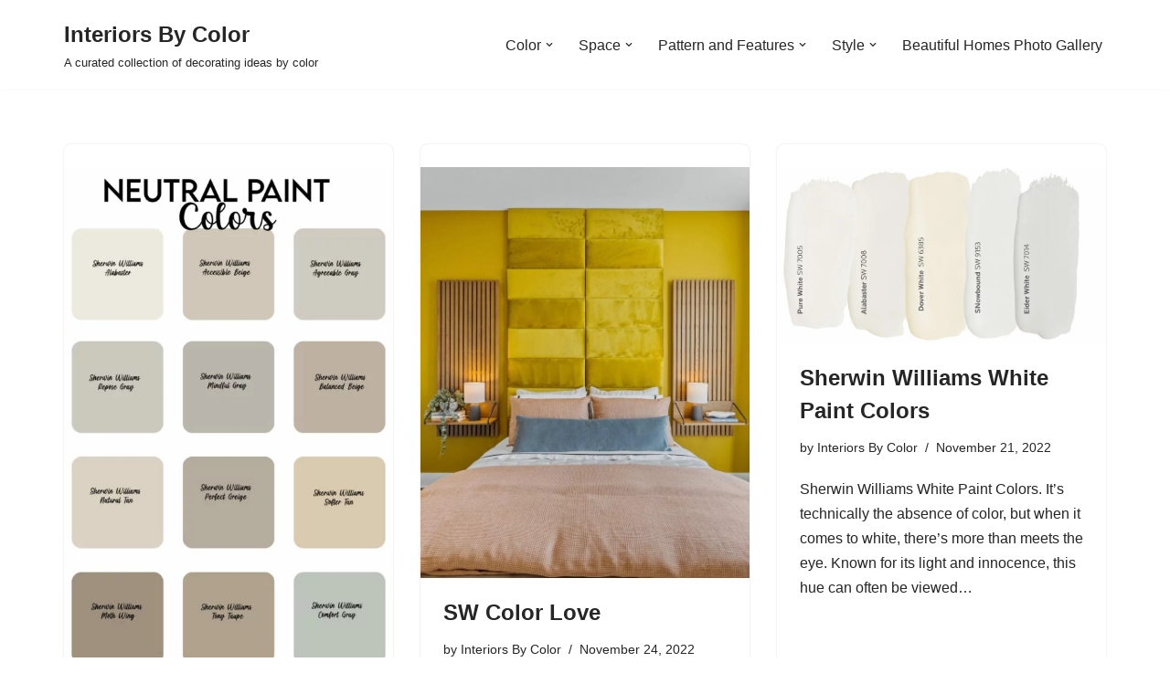

--- FILE ---
content_type: text/html; charset=UTF-8
request_url: https://www.interiorsbycolor.com/tag/sherwin-williams-alabaster/
body_size: 18025
content:
<!DOCTYPE html><html lang="en-US"><head><meta charset="UTF-8"><meta name="viewport" content="width=device-width, initial-scale=1, minimum-scale=1"><link rel="profile" href="http://gmpg.org/xfn/11"><meta name='robots' content='index, follow, max-image-preview:large, max-snippet:-1, max-video-preview:-1' /> <!-- This site is optimized with the Yoast SEO plugin v26.8 - https://yoast.com/product/yoast-seo-wordpress/ --><link media="all" href="https://www.interiorsbycolor.com/wp-content/cache/autoptimize/css/autoptimize_81bf0aca77079f35fdf12a81e3f275e3.css" rel="stylesheet"><title>Sherwin Williams Alabaster - Interiors By Color</title><link rel="canonical" href="https://www.interiorsbycolor.com/tag/sherwin-williams-alabaster/" /> <script type="application/ld+json" class="yoast-schema-graph">{"@context":"https://schema.org","@graph":[{"@type":"CollectionPage","@id":"https://www.interiorsbycolor.com/tag/sherwin-williams-alabaster/","url":"https://www.interiorsbycolor.com/tag/sherwin-williams-alabaster/","name":"Sherwin Williams Alabaster - Interiors By Color","isPartOf":{"@id":"https://www.interiorsbycolor.com/#website"},"primaryImageOfPage":{"@id":"https://www.interiorsbycolor.com/tag/sherwin-williams-alabaster/#primaryimage"},"image":{"@id":"https://www.interiorsbycolor.com/tag/sherwin-williams-alabaster/#primaryimage"},"thumbnailUrl":"https://www.interiorsbycolor.com/wp-content/uploads/2024/02/sherwin-Williams-15-Neutral-Paint-Colors.jpg","breadcrumb":{"@id":"https://www.interiorsbycolor.com/tag/sherwin-williams-alabaster/#breadcrumb"},"inLanguage":"en-US"},{"@type":"ImageObject","inLanguage":"en-US","@id":"https://www.interiorsbycolor.com/tag/sherwin-williams-alabaster/#primaryimage","url":"https://www.interiorsbycolor.com/wp-content/uploads/2024/02/sherwin-Williams-15-Neutral-Paint-Colors.jpg","contentUrl":"https://www.interiorsbycolor.com/wp-content/uploads/2024/02/sherwin-Williams-15-Neutral-Paint-Colors.jpg","width":978,"height":1899,"caption":"sherwin Williams 15 Neutral Paint Colors"},{"@type":"BreadcrumbList","@id":"https://www.interiorsbycolor.com/tag/sherwin-williams-alabaster/#breadcrumb","itemListElement":[{"@type":"ListItem","position":1,"name":"Home","item":"https://www.interiorsbycolor.com/"},{"@type":"ListItem","position":2,"name":"Sherwin Williams Alabaster"}]},{"@type":"WebSite","@id":"https://www.interiorsbycolor.com/#website","url":"https://www.interiorsbycolor.com/","name":"Interiors By Color","description":"A curated collection of decorating ideas by color","potentialAction":[{"@type":"SearchAction","target":{"@type":"EntryPoint","urlTemplate":"https://www.interiorsbycolor.com/?s={search_term_string}"},"query-input":{"@type":"PropertyValueSpecification","valueRequired":true,"valueName":"search_term_string"}}],"inLanguage":"en-US"}]}</script> <!-- / Yoast SEO plugin. --><link rel='dns-prefetch' href='//www.googletagmanager.com' /><link rel='dns-prefetch' href='//pagead2.googlesyndication.com' /><link rel='dns-prefetch' href='//fundingchoicesmessages.google.com' /><link rel="alternate" type="application/rss+xml" title="Interiors By Color &raquo; Feed" href="https://www.interiorsbycolor.com/feed/" /><link rel="alternate" type="application/rss+xml" title="Interiors By Color &raquo; Comments Feed" href="https://www.interiorsbycolor.com/comments/feed/" /><link rel="alternate" type="application/rss+xml" title="Interiors By Color &raquo; Sherwin Williams Alabaster Tag Feed" href="https://www.interiorsbycolor.com/tag/sherwin-williams-alabaster/feed/" /> <script src="https://www.interiorsbycolor.com/wp-includes/js/jquery/jquery.min.js?ver=3.7.1" id="jquery-core-js"></script> <!-- Google tag (gtag.js) snippet added by Site Kit --> <!-- Google Analytics snippet added by Site Kit --> <script src="https://www.googletagmanager.com/gtag/js?id=GT-MR5CHXK" id="google_gtagjs-js" async></script> <script id="google_gtagjs-js-after">window.dataLayer=window.dataLayer||[];function gtag(){dataLayer.push(arguments);}
gtag("set","linker",{"domains":["www.interiorsbycolor.com"]});gtag("js",new Date());gtag("set","developer_id.dZTNiMT",true);gtag("config","GT-MR5CHXK");</script> <link rel="https://api.w.org/" href="https://www.interiorsbycolor.com/wp-json/" /><link rel="alternate" title="JSON" type="application/json" href="https://www.interiorsbycolor.com/wp-json/wp/v2/tags/876" /><link rel="EditURI" type="application/rsd+xml" title="RSD" href="https://www.interiorsbycolor.com/xmlrpc.php?rsd" /><meta name="generator" content="WordPress 6.9" /><meta name="generator" content="Site Kit by Google 1.170.0" /> <!-- Google AdSense meta tags added by Site Kit --><meta name="google-adsense-platform-account" content="ca-host-pub-2644536267352236"><meta name="google-adsense-platform-domain" content="sitekit.withgoogle.com"> <!-- End Google AdSense meta tags added by Site Kit --> <!-- Google AdSense snippet added by Site Kit --> <script async src="https://pagead2.googlesyndication.com/pagead/js/adsbygoogle.js?client=ca-pub-8874130463968801&amp;host=ca-host-pub-2644536267352236" crossorigin="anonymous"></script> <!-- End Google AdSense snippet added by Site Kit --> <!-- Google AdSense Ad Blocking Recovery snippet added by Site Kit --> <script async src="https://fundingchoicesmessages.google.com/i/pub-8874130463968801?ers=1" nonce="nJoHMOIXhIITjnFCS0Ol_A"></script><script nonce="nJoHMOIXhIITjnFCS0Ol_A">(function(){function signalGooglefcPresent(){if(!window.frames['googlefcPresent']){if(document.body){const iframe=document.createElement('iframe');iframe.style='width: 0; height: 0; border: none; z-index: -1000; left: -1000px; top: -1000px;';iframe.style.display='none';iframe.name='googlefcPresent';document.body.appendChild(iframe);}else{setTimeout(signalGooglefcPresent,0);}}}signalGooglefcPresent();})();</script> <!-- End Google AdSense Ad Blocking Recovery snippet added by Site Kit --> <!-- Google AdSense Ad Blocking Recovery Error Protection snippet added by Site Kit --> <script>(function(){'use strict';function aa(a){var b=0;return function(){return b<a.length?{done:!1,value:a[b++]}:{done:!0}}}var ba="function"==typeof Object.defineProperties?Object.defineProperty:function(a,b,c){if(a==Array.prototype||a==Object.prototype)return a;a[b]=c.value;return a};function ea(a){a=["object"==typeof globalThis&&globalThis,a,"object"==typeof window&&window,"object"==typeof self&&self,"object"==typeof global&&global];for(var b=0;b<a.length;++b){var c=a[b];if(c&&c.Math==Math)return c}throw Error("Cannot find global object");}var fa=ea(this);function ha(a,b){if(b)a:{var c=fa;a=a.split(".");for(var d=0;d<a.length-1;d++){var e=a[d];if(!(e in c))break a;c=c[e]}a=a[a.length-1];d=c[a];b=b(d);b!=d&&null!=b&&ba(c,a,{configurable:!0,writable:!0,value:b})}}
var ia="function"==typeof Object.create?Object.create:function(a){function b(){}b.prototype=a;return new b},l;if("function"==typeof Object.setPrototypeOf)l=Object.setPrototypeOf;else{var m;a:{var ja={a:!0},ka={};try{ka.__proto__=ja;m=ka.a;break a}catch(a){}m=!1}l=m?function(a,b){a.__proto__=b;if(a.__proto__!==b)throw new TypeError(a+" is not extensible");return a}:null}var la=l;function n(a,b){a.prototype=ia(b.prototype);a.prototype.constructor=a;if(la)la(a,b);else for(var c in b)if("prototype"!=c)if(Object.defineProperties){var d=Object.getOwnPropertyDescriptor(b,c);d&&Object.defineProperty(a,c,d)}else a[c]=b[c];a.A=b.prototype}function ma(){for(var a=Number(this),b=[],c=a;c<arguments.length;c++)b[c-a]=arguments[c];return b}
var na="function"==typeof Object.assign?Object.assign:function(a,b){for(var c=1;c<arguments.length;c++){var d=arguments[c];if(d)for(var e in d)Object.prototype.hasOwnProperty.call(d,e)&&(a[e]=d[e])}return a};ha("Object.assign",function(a){return a||na});var p=this||self;function q(a){return a};var t,u;a:{for(var oa=["CLOSURE_FLAGS"],v=p,x=0;x<oa.length;x++)if(v=v[oa[x]],null==v){u=null;break a}u=v}var pa=u&&u[610401301];t=null!=pa?pa:!1;var z,qa=p.navigator;z=qa?qa.userAgentData||null:null;function A(a){return t?z?z.brands.some(function(b){return(b=b.brand)&&-1!=b.indexOf(a)}):!1:!1}function B(a){var b;a:{if(b=p.navigator)if(b=b.userAgent)break a;b=""}return-1!=b.indexOf(a)};function C(){return t?!!z&&0<z.brands.length:!1}function D(){return C()?A("Chromium"):(B("Chrome")||B("CriOS"))&&!(C()?0:B("Edge"))||B("Silk")};var ra=C()?!1:B("Trident")||B("MSIE");!B("Android")||D();D();B("Safari")&&(D()||(C()?0:B("Coast"))||(C()?0:B("Opera"))||(C()?0:B("Edge"))||(C()?A("Microsoft Edge"):B("Edg/"))||C()&&A("Opera"));var sa={},E=null;var ta="undefined"!==typeof Uint8Array,ua=!ra&&"function"===typeof btoa;var F="function"===typeof Symbol&&"symbol"===typeof Symbol()?Symbol():void 0,G=F?function(a,b){a[F]|=b}:function(a,b){void 0!==a.g?a.g|=b:Object.defineProperties(a,{g:{value:b,configurable:!0,writable:!0,enumerable:!1}})};function va(a){var b=H(a);1!==(b&1)&&(Object.isFrozen(a)&&(a=Array.prototype.slice.call(a)),I(a,b|1))}
var H=F?function(a){return a[F]|0}:function(a){return a.g|0},J=F?function(a){return a[F]}:function(a){return a.g},I=F?function(a,b){a[F]=b}:function(a,b){void 0!==a.g?a.g=b:Object.defineProperties(a,{g:{value:b,configurable:!0,writable:!0,enumerable:!1}})};function wa(){var a=[];G(a,1);return a}function xa(a,b){I(b,(a|0)&-99)}function K(a,b){I(b,(a|34)&-73)}function L(a){a=a>>11&1023;return 0===a?536870912:a};var M={};function N(a){return null!==a&&"object"===typeof a&&!Array.isArray(a)&&a.constructor===Object}var O,ya=[];I(ya,39);O=Object.freeze(ya);var P;function Q(a,b){P=b;a=new a(b);P=void 0;return a}
function R(a,b,c){null==a&&(a=P);P=void 0;if(null==a){var d=96;c?(a=[c],d|=512):a=[];b&&(d=d&-2095105|(b&1023)<<11)}else{if(!Array.isArray(a))throw Error();d=H(a);if(d&64)return a;d|=64;if(c&&(d|=512,c!==a[0]))throw Error();a:{c=a;var e=c.length;if(e){var f=e-1,g=c[f];if(N(g)){d|=256;b=(d>>9&1)-1;e=f-b;1024<=e&&(za(c,b,g),e=1023);d=d&-2095105|(e&1023)<<11;break a}}b&&(g=(d>>9&1)-1,b=Math.max(b,e-g),1024<b&&(za(c,g,{}),d|=256,b=1023),d=d&-2095105|(b&1023)<<11)}}I(a,d);return a}
function za(a,b,c){for(var d=1023+b,e=a.length,f=d;f<e;f++){var g=a[f];null!=g&&g!==c&&(c[f-b]=g)}a.length=d+1;a[d]=c};function Aa(a){switch(typeof a){case"number":return isFinite(a)?a:String(a);case"boolean":return a?1:0;case"object":if(a&&!Array.isArray(a)&&ta&&null!=a&&a instanceof Uint8Array){if(ua){for(var b="",c=0,d=a.length-10240;c<d;)b+=String.fromCharCode.apply(null,a.subarray(c,c+=10240));b+=String.fromCharCode.apply(null,c?a.subarray(c):a);a=btoa(b)}else{void 0===b&&(b=0);if(!E){E={};c="ABCDEFGHIJKLMNOPQRSTUVWXYZabcdefghijklmnopqrstuvwxyz0123456789".split("");d=["+/=","+/","-_=","-_.","-_"];for(var e=0;5>e;e++){var f=c.concat(d[e].split(""));sa[e]=f;for(var g=0;g<f.length;g++){var h=f[g];void 0===E[h]&&(E[h]=g)}}}b=sa[b];c=Array(Math.floor(a.length/3));d=b[64]||"";for(e=f=0;f<a.length-2;f+=3){var k=a[f],w=a[f+1];h=a[f+2];g=b[k>>2];k=b[(k&3)<<4|w>>4];w=b[(w&15)<<2|h>>6];h=b[h&63];c[e++]=g+k+w+h}g=0;h=d;switch(a.length-f){case 2:g=a[f+1],h=b[(g&15)<<2]||d;case 1:a=a[f],c[e]=b[a>>2]+b[(a&3)<<4|g>>4]+h+d}a=c.join("")}return a}}return a};function Ba(a,b,c){a=Array.prototype.slice.call(a);var d=a.length,e=b&256?a[d-1]:void 0;d+=e?-1:0;for(b=b&512?1:0;b<d;b++)a[b]=c(a[b]);if(e){b=a[b]={};for(var f in e)Object.prototype.hasOwnProperty.call(e,f)&&(b[f]=c(e[f]))}return a}function Da(a,b,c,d,e,f){if(null!=a){if(Array.isArray(a))a=e&&0==a.length&&H(a)&1?void 0:f&&H(a)&2?a:Ea(a,b,c,void 0!==d,e,f);else if(N(a)){var g={},h;for(h in a)Object.prototype.hasOwnProperty.call(a,h)&&(g[h]=Da(a[h],b,c,d,e,f));a=g}else a=b(a,d);return a}}
function Ea(a,b,c,d,e,f){var g=d||c?H(a):0;d=d?!!(g&32):void 0;a=Array.prototype.slice.call(a);for(var h=0;h<a.length;h++)a[h]=Da(a[h],b,c,d,e,f);c&&c(g,a);return a}function Fa(a){return a.s===M?a.toJSON():Aa(a)};function Ga(a,b,c){c=void 0===c?K:c;if(null!=a){if(ta&&a instanceof Uint8Array)return b?a:new Uint8Array(a);if(Array.isArray(a)){var d=H(a);if(d&2)return a;if(b&&!(d&64)&&(d&32||0===d))return I(a,d|34),a;a=Ea(a,Ga,d&4?K:c,!0,!1,!0);b=H(a);b&4&&b&2&&Object.freeze(a);return a}a.s===M&&(b=a.h,c=J(b),a=c&2?a:Q(a.constructor,Ha(b,c,!0)));return a}}function Ha(a,b,c){var d=c||b&2?K:xa,e=!!(b&32);a=Ba(a,b,function(f){return Ga(f,e,d)});G(a,32|(c?2:0));return a};function Ia(a,b){a=a.h;return Ja(a,J(a),b)}function Ja(a,b,c,d){if(-1===c)return null;if(c>=L(b)){if(b&256)return a[a.length-1][c]}else{var e=a.length;if(d&&b&256&&(d=a[e-1][c],null!=d))return d;b=c+((b>>9&1)-1);if(b<e)return a[b]}}function Ka(a,b,c,d,e){var f=L(b);if(c>=f||e){e=b;if(b&256)f=a[a.length-1];else{if(null==d)return;f=a[f+((b>>9&1)-1)]={};e|=256}f[c]=d;e&=-1025;e!==b&&I(a,e)}else a[c+((b>>9&1)-1)]=d,b&256&&(d=a[a.length-1],c in d&&delete d[c]),b&1024&&I(a,b&-1025)}
function La(a,b){var c=Ma;var d=void 0===d?!1:d;var e=a.h;var f=J(e),g=Ja(e,f,b,d);var h=!1;if(null==g||"object"!==typeof g||(h=Array.isArray(g))||g.s!==M)if(h){var k=h=H(g);0===k&&(k|=f&32);k|=f&2;k!==h&&I(g,k);c=new c(g)}else c=void 0;else c=g;c!==g&&null!=c&&Ka(e,f,b,c,d);e=c;if(null==e)return e;a=a.h;f=J(a);f&2||(g=e,c=g.h,h=J(c),g=h&2?Q(g.constructor,Ha(c,h,!1)):g,g!==e&&(e=g,Ka(a,f,b,e,d)));return e}function Na(a,b){a=Ia(a,b);return null==a||"string"===typeof a?a:void 0}
function Oa(a,b){a=Ia(a,b);return null!=a?a:0}function S(a,b){a=Na(a,b);return null!=a?a:""};function T(a,b,c){this.h=R(a,b,c)}T.prototype.toJSON=function(){var a=Ea(this.h,Fa,void 0,void 0,!1,!1);return Pa(this,a,!0)};T.prototype.s=M;T.prototype.toString=function(){return Pa(this,this.h,!1).toString()};function Pa(a,b,c){var d=a.constructor.v,e=L(J(c?a.h:b)),f=!1;if(d){if(!c){b=Array.prototype.slice.call(b);var g;if(b.length&&N(g=b[b.length-1]))for(f=0;f<d.length;f++)if(d[f]>=e){Object.assign(b[b.length-1]={},g);break}f=!0}e=b;c=!c;g=J(a.h);a=L(g);g=(g>>9&1)-1;for(var h,k,w=0;w<d.length;w++)if(k=d[w],k<a){k+=g;var r=e[k];null==r?e[k]=c?O:wa():c&&r!==O&&va(r)}else h||(r=void 0,e.length&&N(r=e[e.length-1])?h=r:e.push(h={})),r=h[k],null==h[k]?h[k]=c?O:wa():c&&r!==O&&va(r)}d=b.length;if(!d)return b;var Ca;if(N(h=b[d-1])){a:{var y=h;e={};c=!1;for(var ca in y)Object.prototype.hasOwnProperty.call(y,ca)&&(a=y[ca],Array.isArray(a)&&a!=a&&(c=!0),null!=a?e[ca]=a:c=!0);if(c){for(var rb in e){y=e;break a}y=null}}y!=h&&(Ca=!0);d--}for(;0<d;d--){h=b[d-1];if(null!=h)break;var cb=!0}if(!Ca&&!cb)return b;var da;f?da=b:da=Array.prototype.slice.call(b,0,d);b=da;f&&(b.length=d);y&&b.push(y);return b};function Qa(a){return function(b){if(null==b||""==b)b=new a;else{b=JSON.parse(b);if(!Array.isArray(b))throw Error(void 0);G(b,32);b=Q(a,b)}return b}};function Ra(a){this.h=R(a)}n(Ra,T);var Sa=Qa(Ra);var U;function V(a){this.g=a}V.prototype.toString=function(){return this.g+""};var Ta={};function Ua(){return Math.floor(2147483648*Math.random()).toString(36)+Math.abs(Math.floor(2147483648*Math.random())^Date.now()).toString(36)};function Va(a,b){b=String(b);"application/xhtml+xml"===a.contentType&&(b=b.toLowerCase());return a.createElement(b)}function Wa(a){this.g=a||p.document||document}Wa.prototype.appendChild=function(a,b){a.appendChild(b)};function Xa(a,b){a.src=b instanceof V&&b.constructor===V?b.g:"type_error:TrustedResourceUrl";var c,d;(c=(b=null==(d=(c=(a.ownerDocument&&a.ownerDocument.defaultView||window).document).querySelector)?void 0:d.call(c,"script[nonce]"))?b.nonce||b.getAttribute("nonce")||"":"")&&a.setAttribute("nonce",c)};function Ya(a){a=void 0===a?document:a;return a.createElement("script")};function Za(a,b,c,d,e,f){try{var g=a.g,h=Ya(g);h.async=!0;Xa(h,b);g.head.appendChild(h);h.addEventListener("load",function(){e();d&&g.head.removeChild(h)});h.addEventListener("error",function(){0<c?Za(a,b,c-1,d,e,f):(d&&g.head.removeChild(h),f())})}catch(k){f()}};var $a=p.atob("aHR0cHM6Ly93d3cuZ3N0YXRpYy5jb20vaW1hZ2VzL2ljb25zL21hdGVyaWFsL3N5c3RlbS8xeC93YXJuaW5nX2FtYmVyXzI0ZHAucG5n"),ab=p.atob("WW91IGFyZSBzZWVpbmcgdGhpcyBtZXNzYWdlIGJlY2F1c2UgYWQgb3Igc2NyaXB0IGJsb2NraW5nIHNvZnR3YXJlIGlzIGludGVyZmVyaW5nIHdpdGggdGhpcyBwYWdlLg=="),bb=p.atob("RGlzYWJsZSBhbnkgYWQgb3Igc2NyaXB0IGJsb2NraW5nIHNvZnR3YXJlLCB0aGVuIHJlbG9hZCB0aGlzIHBhZ2Uu");function db(a,b,c){this.i=a;this.l=new Wa(this.i);this.g=null;this.j=[];this.m=!1;this.u=b;this.o=c}
function eb(a){if(a.i.body&&!a.m){var b=function(){fb(a);p.setTimeout(function(){return gb(a,3)},50)};Za(a.l,a.u,2,!0,function(){p[a.o]||b()},b);a.m=!0}}
function fb(a){for(var b=W(1,5),c=0;c<b;c++){var d=X(a);a.i.body.appendChild(d);a.j.push(d)}b=X(a);b.style.bottom="0";b.style.left="0";b.style.position="fixed";b.style.width=W(100,110).toString()+"%";b.style.zIndex=W(2147483544,2147483644).toString();b.style["background-color"]=hb(249,259,242,252,219,229);b.style["box-shadow"]="0 0 12px #888";b.style.color=hb(0,10,0,10,0,10);b.style.display="flex";b.style["justify-content"]="center";b.style["font-family"]="Roboto, Arial";c=X(a);c.style.width=W(80,85).toString()+"%";c.style.maxWidth=W(750,775).toString()+"px";c.style.margin="24px";c.style.display="flex";c.style["align-items"]="flex-start";c.style["justify-content"]="center";d=Va(a.l.g,"IMG");d.className=Ua();d.src=$a;d.alt="Warning icon";d.style.height="24px";d.style.width="24px";d.style["padding-right"]="16px";var e=X(a),f=X(a);f.style["font-weight"]="bold";f.textContent=ab;var g=X(a);g.textContent=bb;Y(a,e,f);Y(a,e,g);Y(a,c,d);Y(a,c,e);Y(a,b,c);a.g=b;a.i.body.appendChild(a.g);b=W(1,5);for(c=0;c<b;c++)d=X(a),a.i.body.appendChild(d),a.j.push(d)}function Y(a,b,c){for(var d=W(1,5),e=0;e<d;e++){var f=X(a);b.appendChild(f)}b.appendChild(c);c=W(1,5);for(d=0;d<c;d++)e=X(a),b.appendChild(e)}function W(a,b){return Math.floor(a+Math.random()*(b-a))}function hb(a,b,c,d,e,f){return"rgb("+W(Math.max(a,0),Math.min(b,255)).toString()+","+W(Math.max(c,0),Math.min(d,255)).toString()+","+W(Math.max(e,0),Math.min(f,255)).toString()+")"}function X(a){a=Va(a.l.g,"DIV");a.className=Ua();return a}
function gb(a,b){0>=b||null!=a.g&&0!=a.g.offsetHeight&&0!=a.g.offsetWidth||(ib(a),fb(a),p.setTimeout(function(){return gb(a,b-1)},50))}
function ib(a){var b=a.j;var c="undefined"!=typeof Symbol&&Symbol.iterator&&b[Symbol.iterator];if(c)b=c.call(b);else if("number"==typeof b.length)b={next:aa(b)};else throw Error(String(b)+" is not an iterable or ArrayLike");for(c=b.next();!c.done;c=b.next())(c=c.value)&&c.parentNode&&c.parentNode.removeChild(c);a.j=[];(b=a.g)&&b.parentNode&&b.parentNode.removeChild(b);a.g=null};function jb(a,b,c,d,e){function f(k){document.body?g(document.body):0<k?p.setTimeout(function(){f(k-1)},e):b()}function g(k){k.appendChild(h);p.setTimeout(function(){h?(0!==h.offsetHeight&&0!==h.offsetWidth?b():a(),h.parentNode&&h.parentNode.removeChild(h)):a()},d)}var h=kb(c);f(3)}function kb(a){var b=document.createElement("div");b.className=a;b.style.width="1px";b.style.height="1px";b.style.position="absolute";b.style.left="-10000px";b.style.top="-10000px";b.style.zIndex="-10000";return b};function Ma(a){this.h=R(a)}n(Ma,T);function lb(a){this.h=R(a)}n(lb,T);var mb=Qa(lb);function nb(a){a=Na(a,4)||"";if(void 0===U){var b=null;var c=p.trustedTypes;if(c&&c.createPolicy){try{b=c.createPolicy("goog#html",{createHTML:q,createScript:q,createScriptURL:q})}catch(d){p.console&&p.console.error(d.message)}U=b}else U=b}a=(b=U)?b.createScriptURL(a):a;return new V(a,Ta)};function ob(a,b){this.m=a;this.o=new Wa(a.document);this.g=b;this.j=S(this.g,1);this.u=nb(La(this.g,2));this.i=!1;b=nb(La(this.g,13));this.l=new db(a.document,b,S(this.g,12))}ob.prototype.start=function(){pb(this)};function pb(a){qb(a);Za(a.o,a.u,3,!1,function(){a:{var b=a.j;var c=p.btoa(b);if(c=p[c]){try{var d=Sa(p.atob(c))}catch(e){b=!1;break a}b=b===Na(d,1)}else b=!1}b?Z(a,S(a.g,14)):(Z(a,S(a.g,8)),eb(a.l))},function(){jb(function(){Z(a,S(a.g,7));eb(a.l)},function(){return Z(a,S(a.g,6))},S(a.g,9),Oa(a.g,10),Oa(a.g,11))})}function Z(a,b){a.i||(a.i=!0,a=new a.m.XMLHttpRequest,a.open("GET",b,!0),a.send())}function qb(a){var b=p.btoa(a.j);a.m[b]&&Z(a,S(a.g,5))};(function(a,b){p[a]=function(){var c=ma.apply(0,arguments);p[a]=function(){};b.apply(null,c)}})("__h82AlnkH6D91__",function(a){"function"===typeof window.atob&&(new ob(window,mb(window.atob(a)))).start()});}).call(this);window.__h82AlnkH6D91__("[base64]/[base64]/[base64]/[base64]");</script> <!-- End Google AdSense Ad Blocking Recovery Error Protection snippet added by Site Kit --> <script type="text/javascript">window._mNHandle=window._mNHandle||{};window._mNHandle.queue=window._mNHandle.queue||[];medianet_versionId="3121199";</script> <script src="https://contextual.media.net/dmedianet.js?cid=8CU6CJ0K5" async="async"></script> </head><body  class="archive tag tag-sherwin-williams-alabaster tag-876 wp-theme-neve wp-child-theme-int-neve  nv-blog-grid nv-sidebar-full-width menu_sidebar_slide_left" id="neve_body"  ><div class="wrapper"><header class="header"  > <a class="neve-skip-link show-on-focus" href="#content" > Skip to content </a><div id="header-grid"  class="hfg_header site-header"><nav class="header--row header-main hide-on-mobile hide-on-tablet layout-full-contained nv-navbar header--row"
 data-row-id="main" data-show-on="desktop"><div
 class="header--row-inner header-main-inner"><div class="container"><div
 class="row row--wrapper"
 data-section="hfg_header_layout_main" ><div class="hfg-slot left"><div class="builder-item desktop-left"><div class="item--inner builder-item--logo"
 data-section="title_tagline"
 data-item-id="logo"><div class="site-logo"> <a class="brand" href="https://www.interiorsbycolor.com/" aria-label="Interiors By Color A curated collection of decorating ideas by color" rel="home"><div class="nv-title-tagline-wrap"><p class="site-title">Interiors By Color</p><small>A curated collection of decorating ideas by color</small></div></a></div></div></div></div><div class="hfg-slot right"><div class="builder-item has-nav"><div class="item--inner builder-item--primary-menu has_menu"
 data-section="header_menu_primary"
 data-item-id="primary-menu"><div class="nv-nav-wrap"><div role="navigation" class="nav-menu-primary"
 aria-label="Primary Menu"><ul id="nv-primary-navigation-main" class="primary-menu-ul nav-ul menu-desktop"><li id="menu-item-1523" class="menu-item menu-item-type-taxonomy menu-item-object-category menu-item-has-children menu-item-1523"><div class="wrap"><a href="https://www.interiorsbycolor.com/category/color/"><span class="menu-item-title-wrap dd-title">Color</span></a><div role="button" aria-pressed="false" aria-label="Open Submenu" tabindex="0" class="caret-wrap caret 1" style="margin-left:5px;"><span class="caret"><svg fill="currentColor" aria-label="Dropdown" xmlns="http://www.w3.org/2000/svg" viewBox="0 0 448 512"><path d="M207.029 381.476L12.686 187.132c-9.373-9.373-9.373-24.569 0-33.941l22.667-22.667c9.357-9.357 24.522-9.375 33.901-.04L224 284.505l154.745-154.021c9.379-9.335 24.544-9.317 33.901.04l22.667 22.667c9.373 9.373 9.373 24.569 0 33.941L240.971 381.476c-9.373 9.372-24.569 9.372-33.942 0z"/></svg></span></div></div><ul class="sub-menu"><li id="menu-item-1524" class="menu-item menu-item-type-taxonomy menu-item-object-category menu-item-1524"><div class="wrap"><a href="https://www.interiorsbycolor.com/category/color/black-and-white/">Black and White</a></div></li><li id="menu-item-1525" class="menu-item menu-item-type-taxonomy menu-item-object-category menu-item-1525"><div class="wrap"><a href="https://www.interiorsbycolor.com/category/color/blue/">Blue</a></div></li><li id="menu-item-1526" class="menu-item menu-item-type-taxonomy menu-item-object-category menu-item-1526"><div class="wrap"><a href="https://www.interiorsbycolor.com/category/color/blue-and-green/">Blue and Green</a></div></li><li id="menu-item-1527" class="menu-item menu-item-type-taxonomy menu-item-object-category menu-item-1527"><div class="wrap"><a href="https://www.interiorsbycolor.com/category/color/blue-and-purple/">Blue and Purple</a></div></li><li id="menu-item-1528" class="menu-item menu-item-type-taxonomy menu-item-object-category menu-item-1528"><div class="wrap"><a href="https://www.interiorsbycolor.com/category/color/blue-and-yellow/">Blue and Yellow</a></div></li><li id="menu-item-1529" class="menu-item menu-item-type-taxonomy menu-item-object-category menu-item-1529"><div class="wrap"><a href="https://www.interiorsbycolor.com/category/color/colorful/">Colorful</a></div></li><li id="menu-item-1530" class="menu-item menu-item-type-taxonomy menu-item-object-category menu-item-1530"><div class="wrap"><a href="https://www.interiorsbycolor.com/category/color/gold/">Gold</a></div></li><li id="menu-item-1531" class="menu-item menu-item-type-taxonomy menu-item-object-category menu-item-1531"><div class="wrap"><a href="https://www.interiorsbycolor.com/category/color/green/">Green</a></div></li><li id="menu-item-1532" class="menu-item menu-item-type-taxonomy menu-item-object-category menu-item-1532"><div class="wrap"><a href="https://www.interiorsbycolor.com/category/color/grey/">Grey</a></div></li><li id="menu-item-1533" class="menu-item menu-item-type-taxonomy menu-item-object-category menu-item-1533"><div class="wrap"><a href="https://www.interiorsbycolor.com/category/color/mint-green/">Mint Green</a></div></li><li id="menu-item-1534" class="menu-item menu-item-type-taxonomy menu-item-object-category menu-item-1534"><div class="wrap"><a href="https://www.interiorsbycolor.com/category/color/neutrals/">Neutrals</a></div></li><li id="menu-item-1535" class="menu-item menu-item-type-taxonomy menu-item-object-category menu-item-1535"><div class="wrap"><a href="https://www.interiorsbycolor.com/category/color/orange/">Orange</a></div></li><li id="menu-item-1536" class="menu-item menu-item-type-taxonomy menu-item-object-category menu-item-1536"><div class="wrap"><a href="https://www.interiorsbycolor.com/category/color/pink/">Pink</a></div></li><li id="menu-item-1537" class="menu-item menu-item-type-taxonomy menu-item-object-category menu-item-1537"><div class="wrap"><a href="https://www.interiorsbycolor.com/category/color/pink-and-blue-color/">Pink and Blue</a></div></li><li id="menu-item-1538" class="menu-item menu-item-type-taxonomy menu-item-object-category menu-item-1538"><div class="wrap"><a href="https://www.interiorsbycolor.com/category/color/pink-and-green-color/">Pink and Green</a></div></li><li id="menu-item-1539" class="menu-item menu-item-type-taxonomy menu-item-object-category menu-item-1539"><div class="wrap"><a href="https://www.interiorsbycolor.com/category/color/pink-and-grey-color/">Pink and Grey</a></div></li><li id="menu-item-1540" class="menu-item menu-item-type-taxonomy menu-item-object-category menu-item-1540"><div class="wrap"><a href="https://www.interiorsbycolor.com/category/color/pink-and-orange/">Pink and Orange</a></div></li><li id="menu-item-1541" class="menu-item menu-item-type-taxonomy menu-item-object-category menu-item-1541"><div class="wrap"><a href="https://www.interiorsbycolor.com/category/color/pink-and-yellow/">Pink and Yellow</a></div></li><li id="menu-item-1542" class="menu-item menu-item-type-taxonomy menu-item-object-category menu-item-1542"><div class="wrap"><a href="https://www.interiorsbycolor.com/category/color/purple/">Purple</a></div></li><li id="menu-item-1543" class="menu-item menu-item-type-taxonomy menu-item-object-category menu-item-1543"><div class="wrap"><a href="https://www.interiorsbycolor.com/category/color/red/">Red</a></div></li><li id="menu-item-1544" class="menu-item menu-item-type-taxonomy menu-item-object-category menu-item-1544"><div class="wrap"><a href="https://www.interiorsbycolor.com/category/color/red-and-blue/">Red and Blue</a></div></li><li id="menu-item-1545" class="menu-item menu-item-type-taxonomy menu-item-object-category menu-item-1545"><div class="wrap"><a href="https://www.interiorsbycolor.com/category/color/turquoise-or-teal/">Turquoise or Teal</a></div></li><li id="menu-item-1546" class="menu-item menu-item-type-taxonomy menu-item-object-category menu-item-1546"><div class="wrap"><a href="https://www.interiorsbycolor.com/category/color/white/">White</a></div></li><li id="menu-item-1547" class="menu-item menu-item-type-taxonomy menu-item-object-category menu-item-1547"><div class="wrap"><a href="https://www.interiorsbycolor.com/category/color/yellow/">Yellow</a></div></li></ul></li><li id="menu-item-1548" class="menu-item menu-item-type-taxonomy menu-item-object-category menu-item-has-children menu-item-1548"><div class="wrap"><a href="https://www.interiorsbycolor.com/category/space/"><span class="menu-item-title-wrap dd-title">Space</span></a><div role="button" aria-pressed="false" aria-label="Open Submenu" tabindex="0" class="caret-wrap caret 26" style="margin-left:5px;"><span class="caret"><svg fill="currentColor" aria-label="Dropdown" xmlns="http://www.w3.org/2000/svg" viewBox="0 0 448 512"><path d="M207.029 381.476L12.686 187.132c-9.373-9.373-9.373-24.569 0-33.941l22.667-22.667c9.357-9.357 24.522-9.375 33.901-.04L224 284.505l154.745-154.021c9.379-9.335 24.544-9.317 33.901.04l22.667 22.667c9.373 9.373 9.373 24.569 0 33.941L240.971 381.476c-9.373 9.372-24.569 9.372-33.942 0z"/></svg></span></div></div><ul class="sub-menu"><li id="menu-item-1611" class="menu-item menu-item-type-taxonomy menu-item-object-category menu-item-1611"><div class="wrap"><a href="https://www.interiorsbycolor.com/category/space/bathroom/">Bathroom</a></div></li><li id="menu-item-1612" class="menu-item menu-item-type-taxonomy menu-item-object-category menu-item-1612"><div class="wrap"><a href="https://www.interiorsbycolor.com/category/space/bedroom/">Bedroom</a></div></li><li id="menu-item-1613" class="menu-item menu-item-type-taxonomy menu-item-object-category menu-item-1613"><div class="wrap"><a href="https://www.interiorsbycolor.com/category/space/dining/">Dining</a></div></li><li id="menu-item-1614" class="menu-item menu-item-type-taxonomy menu-item-object-category menu-item-1614"><div class="wrap"><a href="https://www.interiorsbycolor.com/category/space/doors/">Doors</a></div></li><li id="menu-item-1615" class="menu-item menu-item-type-taxonomy menu-item-object-category menu-item-1615"><div class="wrap"><a href="https://www.interiorsbycolor.com/category/space/facades/">Facades</a></div></li><li id="menu-item-1616" class="menu-item menu-item-type-taxonomy menu-item-object-category menu-item-1616"><div class="wrap"><a href="https://www.interiorsbycolor.com/category/space/fireplace/">Fireplace</a></div></li><li id="menu-item-1617" class="menu-item menu-item-type-taxonomy menu-item-object-category menu-item-1617"><div class="wrap"><a href="https://www.interiorsbycolor.com/category/space/foyer/">Foyer</a></div></li><li id="menu-item-1618" class="menu-item menu-item-type-taxonomy menu-item-object-category menu-item-1618"><div class="wrap"><a href="https://www.interiorsbycolor.com/category/space/hallway/">Hallway</a></div></li><li id="menu-item-1619" class="menu-item menu-item-type-taxonomy menu-item-object-category menu-item-1619"><div class="wrap"><a href="https://www.interiorsbycolor.com/category/space/kids-bedroom-girl/">Kids Bedroom &#8211; Girl</a></div></li><li id="menu-item-1620" class="menu-item menu-item-type-taxonomy menu-item-object-category menu-item-1620"><div class="wrap"><a href="https://www.interiorsbycolor.com/category/space/kitchen/">Kitchen</a></div></li><li id="menu-item-1621" class="menu-item menu-item-type-taxonomy menu-item-object-category menu-item-1621"><div class="wrap"><a href="https://www.interiorsbycolor.com/category/space/library/">Library</a></div></li><li id="menu-item-1622" class="menu-item menu-item-type-taxonomy menu-item-object-category menu-item-1622"><div class="wrap"><a href="https://www.interiorsbycolor.com/category/space/living-room/">Living Room</a></div></li><li id="menu-item-1549" class="menu-item menu-item-type-taxonomy menu-item-object-category menu-item-1549"><div class="wrap"><a href="https://www.interiorsbycolor.com/category/space/office/">Office</a></div></li><li id="menu-item-1550" class="menu-item menu-item-type-taxonomy menu-item-object-category menu-item-1550"><div class="wrap"><a href="https://www.interiorsbycolor.com/category/space/pool/">Pool</a></div></li><li id="menu-item-1551" class="menu-item menu-item-type-taxonomy menu-item-object-category menu-item-1551"><div class="wrap"><a href="https://www.interiorsbycolor.com/category/space/stairs/">Stairs</a></div></li><li id="menu-item-1552" class="menu-item menu-item-type-taxonomy menu-item-object-category menu-item-1552"><div class="wrap"><a href="https://www.interiorsbycolor.com/category/space/window/">Window</a></div></li></ul></li><li id="menu-item-1590" class="menu-item menu-item-type-taxonomy menu-item-object-category menu-item-has-children menu-item-1590"><div class="wrap"><a href="https://www.interiorsbycolor.com/category/pattern/"><span class="menu-item-title-wrap dd-title">Pattern and Features</span></a><div role="button" aria-pressed="false" aria-label="Open Submenu" tabindex="0" class="caret-wrap caret 43" style="margin-left:5px;"><span class="caret"><svg fill="currentColor" aria-label="Dropdown" xmlns="http://www.w3.org/2000/svg" viewBox="0 0 448 512"><path d="M207.029 381.476L12.686 187.132c-9.373-9.373-9.373-24.569 0-33.941l22.667-22.667c9.357-9.357 24.522-9.375 33.901-.04L224 284.505l154.745-154.021c9.379-9.335 24.544-9.317 33.901.04l22.667 22.667c9.373 9.373 9.373 24.569 0 33.941L240.971 381.476c-9.373 9.372-24.569 9.372-33.942 0z"/></svg></span></div></div><ul class="sub-menu"><li id="menu-item-1597" class="menu-item menu-item-type-taxonomy menu-item-object-category menu-item-1597"><div class="wrap"><a href="https://www.interiorsbycolor.com/category/pattern/artwork/">Artwork</a></div></li><li id="menu-item-1598" class="menu-item menu-item-type-taxonomy menu-item-object-category menu-item-1598"><div class="wrap"><a href="https://www.interiorsbycolor.com/category/pattern/bookshelves/">Bookshelves</a></div></li><li id="menu-item-1599" class="menu-item menu-item-type-taxonomy menu-item-object-category menu-item-1599"><div class="wrap"><a href="https://www.interiorsbycolor.com/category/pattern/checkered/">checkered</a></div></li><li id="menu-item-1600" class="menu-item menu-item-type-taxonomy menu-item-object-category menu-item-1600"><div class="wrap"><a href="https://www.interiorsbycolor.com/category/pattern/chevron/">Chevron</a></div></li><li id="menu-item-1601" class="menu-item menu-item-type-taxonomy menu-item-object-category menu-item-1601"><div class="wrap"><a href="https://www.interiorsbycolor.com/category/pattern/chinoiserie/">Chinoiserie</a></div></li><li id="menu-item-1602" class="menu-item menu-item-type-taxonomy menu-item-object-category menu-item-1602"><div class="wrap"><a href="https://www.interiorsbycolor.com/category/pattern/concrete/">Concrete</a></div></li><li id="menu-item-1603" class="menu-item menu-item-type-taxonomy menu-item-object-category menu-item-1603"><div class="wrap"><a href="https://www.interiorsbycolor.com/category/pattern/damask/">Damask</a></div></li><li id="menu-item-1604" class="menu-item menu-item-type-taxonomy menu-item-object-category menu-item-1604"><div class="wrap"><a href="https://www.interiorsbycolor.com/category/pattern/decals/">Decals</a></div></li><li id="menu-item-1605" class="menu-item menu-item-type-taxonomy menu-item-object-category menu-item-1605"><div class="wrap"><a href="https://www.interiorsbycolor.com/category/pattern/exposed-beams/">Exposed Beams</a></div></li><li id="menu-item-1606" class="menu-item menu-item-type-taxonomy menu-item-object-category menu-item-1606"><div class="wrap"><a href="https://www.interiorsbycolor.com/category/pattern/exposed-bricks/">Exposed Bricks</a></div></li><li id="menu-item-1607" class="menu-item menu-item-type-taxonomy menu-item-object-category menu-item-1607"><div class="wrap"><a href="https://www.interiorsbycolor.com/category/pattern/floral/">Floral</a></div></li><li id="menu-item-1608" class="menu-item menu-item-type-taxonomy menu-item-object-category menu-item-1608"><div class="wrap"><a href="https://www.interiorsbycolor.com/category/pattern/geometric/">Geometric</a></div></li><li id="menu-item-1609" class="menu-item menu-item-type-taxonomy menu-item-object-category menu-item-1609"><div class="wrap"><a href="https://www.interiorsbycolor.com/category/pattern/interesting-wallpaper/">Interesting Wallpaper</a></div></li><li id="menu-item-1610" class="menu-item menu-item-type-taxonomy menu-item-object-category menu-item-1610"><div class="wrap"><a href="https://www.interiorsbycolor.com/category/pattern/leopard-print/">Leopard Print</a></div></li><li id="menu-item-1591" class="menu-item menu-item-type-taxonomy menu-item-object-category menu-item-1591"><div class="wrap"><a href="https://www.interiorsbycolor.com/category/paint-color-schemes/">Paint Color Schemes</a></div></li><li id="menu-item-1592" class="menu-item menu-item-type-taxonomy menu-item-object-category menu-item-1592"><div class="wrap"><a href="https://www.interiorsbycolor.com/category/pattern/quadrille/">Quadrille</a></div></li><li id="menu-item-1593" class="menu-item menu-item-type-taxonomy menu-item-object-category menu-item-1593"><div class="wrap"><a href="https://www.interiorsbycolor.com/category/pattern/stripes/">Stripes</a></div></li><li id="menu-item-1594" class="menu-item menu-item-type-taxonomy menu-item-object-category menu-item-1594"><div class="wrap"><a href="https://www.interiorsbycolor.com/category/pattern/toile/">Toile</a></div></li><li id="menu-item-1595" class="menu-item menu-item-type-taxonomy menu-item-object-category menu-item-1595"><div class="wrap"><a href="https://www.interiorsbycolor.com/category/pattern/tufted/">Tufted</a></div></li><li id="menu-item-1596" class="menu-item menu-item-type-taxonomy menu-item-object-category menu-item-1596"><div class="wrap"><a href="https://www.interiorsbycolor.com/category/pattern/zebra-stripe/">Zebra Stripe</a></div></li></ul></li><li id="menu-item-1623" class="menu-item menu-item-type-taxonomy menu-item-object-category menu-item-has-children menu-item-1623"><div class="wrap"><a href="https://www.interiorsbycolor.com/category/style/"><span class="menu-item-title-wrap dd-title">Style</span></a><div role="button" aria-pressed="false" aria-label="Open Submenu" tabindex="0" class="caret-wrap caret 64" style="margin-left:5px;"><span class="caret"><svg fill="currentColor" aria-label="Dropdown" xmlns="http://www.w3.org/2000/svg" viewBox="0 0 448 512"><path d="M207.029 381.476L12.686 187.132c-9.373-9.373-9.373-24.569 0-33.941l22.667-22.667c9.357-9.357 24.522-9.375 33.901-.04L224 284.505l154.745-154.021c9.379-9.335 24.544-9.317 33.901.04l22.667 22.667c9.373 9.373 9.373 24.569 0 33.941L240.971 381.476c-9.373 9.372-24.569 9.372-33.942 0z"/></svg></span></div></div><ul class="sub-menu"><li id="menu-item-1624" class="menu-item menu-item-type-taxonomy menu-item-object-category menu-item-1624"><div class="wrap"><a href="https://www.interiorsbycolor.com/category/style/bohemian/">Bohemian</a></div></li><li id="menu-item-2051" class="menu-item menu-item-type-taxonomy menu-item-object-category menu-item-2051"><div class="wrap"><a href="https://www.interiorsbycolor.com/category/style/christmas-decor/">Christmas Decor</a></div></li><li id="menu-item-1625" class="menu-item menu-item-type-taxonomy menu-item-object-category menu-item-1625"><div class="wrap"><a href="https://www.interiorsbycolor.com/category/style/classical/">Classical</a></div></li><li id="menu-item-2052" class="menu-item menu-item-type-taxonomy menu-item-object-category menu-item-2052"><div class="wrap"><a href="https://www.interiorsbycolor.com/category/style/contemporary/">Contemporary</a></div></li><li id="menu-item-1626" class="menu-item menu-item-type-taxonomy menu-item-object-category menu-item-1626"><div class="wrap"><a href="https://www.interiorsbycolor.com/category/style/cottage/">Cottage</a></div></li><li id="menu-item-1627" class="menu-item menu-item-type-taxonomy menu-item-object-category menu-item-1627"><div class="wrap"><a href="https://www.interiorsbycolor.com/category/style/country/">Country</a></div></li><li id="menu-item-1628" class="menu-item menu-item-type-taxonomy menu-item-object-category menu-item-1628"><div class="wrap"><a href="https://www.interiorsbycolor.com/category/style/eastern/">Eastern</a></div></li><li id="menu-item-1629" class="menu-item menu-item-type-taxonomy menu-item-object-category menu-item-1629"><div class="wrap"><a href="https://www.interiorsbycolor.com/category/style/eclectic/">Eclectic</a></div></li><li id="menu-item-1630" class="menu-item menu-item-type-taxonomy menu-item-object-category menu-item-1630"><div class="wrap"><a href="https://www.interiorsbycolor.com/category/style/farmhouse/">Farmhouse</a></div></li><li id="menu-item-1631" class="menu-item menu-item-type-taxonomy menu-item-object-category menu-item-1631"><div class="wrap"><a href="https://www.interiorsbycolor.com/category/style/french/">French</a></div></li><li id="menu-item-1632" class="menu-item menu-item-type-taxonomy menu-item-object-category menu-item-1632"><div class="wrap"><a href="https://www.interiorsbycolor.com/category/style/glamorous/">Glamorous</a></div></li><li id="menu-item-1633" class="menu-item menu-item-type-taxonomy menu-item-object-category menu-item-1633"><div class="wrap"><a href="https://www.interiorsbycolor.com/category/style/industrial/">Industrial</a></div></li><li id="menu-item-1634" class="menu-item menu-item-type-taxonomy menu-item-object-category menu-item-1634"><div class="wrap"><a href="https://www.interiorsbycolor.com/category/style/masculine/">Masculine</a></div></li><li id="menu-item-1635" class="menu-item menu-item-type-taxonomy menu-item-object-category menu-item-1635"><div class="wrap"><a href="https://www.interiorsbycolor.com/category/style/modern/">Modern</a></div></li><li id="menu-item-1636" class="menu-item menu-item-type-taxonomy menu-item-object-category menu-item-1636"><div class="wrap"><a href="https://www.interiorsbycolor.com/category/style/moroccan/">Moroccan</a></div></li><li id="menu-item-1637" class="menu-item menu-item-type-taxonomy menu-item-object-category menu-item-1637"><div class="wrap"><a href="https://www.interiorsbycolor.com/category/style/recycled/">Recycled</a></div></li><li id="menu-item-1638" class="menu-item menu-item-type-taxonomy menu-item-object-category menu-item-1638"><div class="wrap"><a href="https://www.interiorsbycolor.com/category/style/retro/">Retro</a></div></li><li id="menu-item-1639" class="menu-item menu-item-type-taxonomy menu-item-object-category menu-item-1639"><div class="wrap"><a href="https://www.interiorsbycolor.com/category/style/rustic/">Rustic</a></div></li><li id="menu-item-1640" class="menu-item menu-item-type-taxonomy menu-item-object-category menu-item-1640"><div class="wrap"><a href="https://www.interiorsbycolor.com/category/style/scandinavian/">Scandinavian</a></div></li><li id="menu-item-1641" class="menu-item menu-item-type-taxonomy menu-item-object-category menu-item-1641"><div class="wrap"><a href="https://www.interiorsbycolor.com/category/style/shabby-chic/">Shabby Chic</a></div></li><li id="menu-item-1642" class="menu-item menu-item-type-taxonomy menu-item-object-category menu-item-1642"><div class="wrap"><a href="https://www.interiorsbycolor.com/category/style/southern/">Southern</a></div></li><li id="menu-item-1643" class="menu-item menu-item-type-taxonomy menu-item-object-category menu-item-1643"><div class="wrap"><a href="https://www.interiorsbycolor.com/category/style/spanish/">Spanish</a></div></li><li id="menu-item-1644" class="menu-item menu-item-type-taxonomy menu-item-object-category menu-item-1644"><div class="wrap"><a href="https://www.interiorsbycolor.com/category/style/traditional/">Traditional</a></div></li><li id="menu-item-1645" class="menu-item menu-item-type-taxonomy menu-item-object-category menu-item-1645"><div class="wrap"><a href="https://www.interiorsbycolor.com/category/style/urban/">Urban</a></div></li><li id="menu-item-1646" class="menu-item menu-item-type-taxonomy menu-item-object-category menu-item-1646"><div class="wrap"><a href="https://www.interiorsbycolor.com/category/style/vintage/">Vintage</a></div></li></ul></li><li id="menu-item-5843" class="menu-item menu-item-type-taxonomy menu-item-object-category menu-item-5843"><div class="wrap"><a href="https://www.interiorsbycolor.com/category/space/house-tours/">Beautiful Homes Photo Gallery</a></div></li></ul></div></div></div></div></div></div></div></div></nav><nav class="header--row header-main hide-on-desktop layout-full-contained nv-navbar header--row"
 data-row-id="main" data-show-on="mobile"><div
 class="header--row-inner header-main-inner"><div class="container"><div
 class="row row--wrapper"
 data-section="hfg_header_layout_main" ><div class="hfg-slot left"><div class="builder-item tablet-left mobile-left"><div class="item--inner builder-item--logo"
 data-section="title_tagline"
 data-item-id="logo"><div class="site-logo"> <a class="brand" href="https://www.interiorsbycolor.com/" aria-label="Interiors By Color A curated collection of decorating ideas by color" rel="home"><div class="nv-title-tagline-wrap"><p class="site-title">Interiors By Color</p><small>A curated collection of decorating ideas by color</small></div></a></div></div></div></div><div class="hfg-slot right"><div class="builder-item tablet-left mobile-left"><div class="item--inner builder-item--nav-icon"
 data-section="header_menu_icon"
 data-item-id="nav-icon"><div class="menu-mobile-toggle item-button navbar-toggle-wrapper"> <button type="button" class=" navbar-toggle"
 value="Navigation Menu"
 aria-label="Navigation Menu "
 aria-expanded="false" onclick="if('undefined' !== typeof toggleAriaClick ) { toggleAriaClick() }"> <span class="bars"> <span class="icon-bar"></span> <span class="icon-bar"></span> <span class="icon-bar"></span> </span> <span class="screen-reader-text">Navigation Menu</span> </button></div> <!--.navbar-toggle-wrapper--></div></div></div></div></div></div></nav><div
 id="header-menu-sidebar" class="header-menu-sidebar tcb menu-sidebar-panel slide_left hfg-pe"
 data-row-id="sidebar"><div id="header-menu-sidebar-bg" class="header-menu-sidebar-bg"><div class="close-sidebar-panel navbar-toggle-wrapper"> <button type="button" class="hamburger is-active  navbar-toggle active" 					value="Navigation Menu"
 aria-label="Navigation Menu "
 aria-expanded="false" onclick="if('undefined' !== typeof toggleAriaClick ) { toggleAriaClick() }"> <span class="bars"> <span class="icon-bar"></span> <span class="icon-bar"></span> <span class="icon-bar"></span> </span> <span class="screen-reader-text"> Navigation Menu </span> </button></div><div id="header-menu-sidebar-inner" class="header-menu-sidebar-inner tcb "><div class="builder-item has-nav"><div class="item--inner builder-item--primary-menu has_menu"
 data-section="header_menu_primary"
 data-item-id="primary-menu"><div class="nv-nav-wrap"><div role="navigation" class="nav-menu-primary"
 aria-label="Primary Menu"><ul id="nv-primary-navigation-sidebar" class="primary-menu-ul nav-ul menu-mobile"><li class="menu-item menu-item-type-taxonomy menu-item-object-category menu-item-has-children menu-item-1523"><div class="wrap"><a href="https://www.interiorsbycolor.com/category/color/"><span class="menu-item-title-wrap dd-title">Color</span></a><button tabindex="0" type="button" class="caret-wrap navbar-toggle 1 " style="margin-left:5px;"  aria-label="Toggle Color"><span class="caret"><svg fill="currentColor" aria-label="Dropdown" xmlns="http://www.w3.org/2000/svg" viewBox="0 0 448 512"><path d="M207.029 381.476L12.686 187.132c-9.373-9.373-9.373-24.569 0-33.941l22.667-22.667c9.357-9.357 24.522-9.375 33.901-.04L224 284.505l154.745-154.021c9.379-9.335 24.544-9.317 33.901.04l22.667 22.667c9.373 9.373 9.373 24.569 0 33.941L240.971 381.476c-9.373 9.372-24.569 9.372-33.942 0z"/></svg></span></button></div><ul class="sub-menu"><li class="menu-item menu-item-type-taxonomy menu-item-object-category menu-item-1524"><div class="wrap"><a href="https://www.interiorsbycolor.com/category/color/black-and-white/">Black and White</a></div></li><li class="menu-item menu-item-type-taxonomy menu-item-object-category menu-item-1525"><div class="wrap"><a href="https://www.interiorsbycolor.com/category/color/blue/">Blue</a></div></li><li class="menu-item menu-item-type-taxonomy menu-item-object-category menu-item-1526"><div class="wrap"><a href="https://www.interiorsbycolor.com/category/color/blue-and-green/">Blue and Green</a></div></li><li class="menu-item menu-item-type-taxonomy menu-item-object-category menu-item-1527"><div class="wrap"><a href="https://www.interiorsbycolor.com/category/color/blue-and-purple/">Blue and Purple</a></div></li><li class="menu-item menu-item-type-taxonomy menu-item-object-category menu-item-1528"><div class="wrap"><a href="https://www.interiorsbycolor.com/category/color/blue-and-yellow/">Blue and Yellow</a></div></li><li class="menu-item menu-item-type-taxonomy menu-item-object-category menu-item-1529"><div class="wrap"><a href="https://www.interiorsbycolor.com/category/color/colorful/">Colorful</a></div></li><li class="menu-item menu-item-type-taxonomy menu-item-object-category menu-item-1530"><div class="wrap"><a href="https://www.interiorsbycolor.com/category/color/gold/">Gold</a></div></li><li class="menu-item menu-item-type-taxonomy menu-item-object-category menu-item-1531"><div class="wrap"><a href="https://www.interiorsbycolor.com/category/color/green/">Green</a></div></li><li class="menu-item menu-item-type-taxonomy menu-item-object-category menu-item-1532"><div class="wrap"><a href="https://www.interiorsbycolor.com/category/color/grey/">Grey</a></div></li><li class="menu-item menu-item-type-taxonomy menu-item-object-category menu-item-1533"><div class="wrap"><a href="https://www.interiorsbycolor.com/category/color/mint-green/">Mint Green</a></div></li><li class="menu-item menu-item-type-taxonomy menu-item-object-category menu-item-1534"><div class="wrap"><a href="https://www.interiorsbycolor.com/category/color/neutrals/">Neutrals</a></div></li><li class="menu-item menu-item-type-taxonomy menu-item-object-category menu-item-1535"><div class="wrap"><a href="https://www.interiorsbycolor.com/category/color/orange/">Orange</a></div></li><li class="menu-item menu-item-type-taxonomy menu-item-object-category menu-item-1536"><div class="wrap"><a href="https://www.interiorsbycolor.com/category/color/pink/">Pink</a></div></li><li class="menu-item menu-item-type-taxonomy menu-item-object-category menu-item-1537"><div class="wrap"><a href="https://www.interiorsbycolor.com/category/color/pink-and-blue-color/">Pink and Blue</a></div></li><li class="menu-item menu-item-type-taxonomy menu-item-object-category menu-item-1538"><div class="wrap"><a href="https://www.interiorsbycolor.com/category/color/pink-and-green-color/">Pink and Green</a></div></li><li class="menu-item menu-item-type-taxonomy menu-item-object-category menu-item-1539"><div class="wrap"><a href="https://www.interiorsbycolor.com/category/color/pink-and-grey-color/">Pink and Grey</a></div></li><li class="menu-item menu-item-type-taxonomy menu-item-object-category menu-item-1540"><div class="wrap"><a href="https://www.interiorsbycolor.com/category/color/pink-and-orange/">Pink and Orange</a></div></li><li class="menu-item menu-item-type-taxonomy menu-item-object-category menu-item-1541"><div class="wrap"><a href="https://www.interiorsbycolor.com/category/color/pink-and-yellow/">Pink and Yellow</a></div></li><li class="menu-item menu-item-type-taxonomy menu-item-object-category menu-item-1542"><div class="wrap"><a href="https://www.interiorsbycolor.com/category/color/purple/">Purple</a></div></li><li class="menu-item menu-item-type-taxonomy menu-item-object-category menu-item-1543"><div class="wrap"><a href="https://www.interiorsbycolor.com/category/color/red/">Red</a></div></li><li class="menu-item menu-item-type-taxonomy menu-item-object-category menu-item-1544"><div class="wrap"><a href="https://www.interiorsbycolor.com/category/color/red-and-blue/">Red and Blue</a></div></li><li class="menu-item menu-item-type-taxonomy menu-item-object-category menu-item-1545"><div class="wrap"><a href="https://www.interiorsbycolor.com/category/color/turquoise-or-teal/">Turquoise or Teal</a></div></li><li class="menu-item menu-item-type-taxonomy menu-item-object-category menu-item-1546"><div class="wrap"><a href="https://www.interiorsbycolor.com/category/color/white/">White</a></div></li><li class="menu-item menu-item-type-taxonomy menu-item-object-category menu-item-1547"><div class="wrap"><a href="https://www.interiorsbycolor.com/category/color/yellow/">Yellow</a></div></li></ul></li><li class="menu-item menu-item-type-taxonomy menu-item-object-category menu-item-has-children menu-item-1548"><div class="wrap"><a href="https://www.interiorsbycolor.com/category/space/"><span class="menu-item-title-wrap dd-title">Space</span></a><button tabindex="0" type="button" class="caret-wrap navbar-toggle 26 " style="margin-left:5px;"  aria-label="Toggle Space"><span class="caret"><svg fill="currentColor" aria-label="Dropdown" xmlns="http://www.w3.org/2000/svg" viewBox="0 0 448 512"><path d="M207.029 381.476L12.686 187.132c-9.373-9.373-9.373-24.569 0-33.941l22.667-22.667c9.357-9.357 24.522-9.375 33.901-.04L224 284.505l154.745-154.021c9.379-9.335 24.544-9.317 33.901.04l22.667 22.667c9.373 9.373 9.373 24.569 0 33.941L240.971 381.476c-9.373 9.372-24.569 9.372-33.942 0z"/></svg></span></button></div><ul class="sub-menu"><li class="menu-item menu-item-type-taxonomy menu-item-object-category menu-item-1611"><div class="wrap"><a href="https://www.interiorsbycolor.com/category/space/bathroom/">Bathroom</a></div></li><li class="menu-item menu-item-type-taxonomy menu-item-object-category menu-item-1612"><div class="wrap"><a href="https://www.interiorsbycolor.com/category/space/bedroom/">Bedroom</a></div></li><li class="menu-item menu-item-type-taxonomy menu-item-object-category menu-item-1613"><div class="wrap"><a href="https://www.interiorsbycolor.com/category/space/dining/">Dining</a></div></li><li class="menu-item menu-item-type-taxonomy menu-item-object-category menu-item-1614"><div class="wrap"><a href="https://www.interiorsbycolor.com/category/space/doors/">Doors</a></div></li><li class="menu-item menu-item-type-taxonomy menu-item-object-category menu-item-1615"><div class="wrap"><a href="https://www.interiorsbycolor.com/category/space/facades/">Facades</a></div></li><li class="menu-item menu-item-type-taxonomy menu-item-object-category menu-item-1616"><div class="wrap"><a href="https://www.interiorsbycolor.com/category/space/fireplace/">Fireplace</a></div></li><li class="menu-item menu-item-type-taxonomy menu-item-object-category menu-item-1617"><div class="wrap"><a href="https://www.interiorsbycolor.com/category/space/foyer/">Foyer</a></div></li><li class="menu-item menu-item-type-taxonomy menu-item-object-category menu-item-1618"><div class="wrap"><a href="https://www.interiorsbycolor.com/category/space/hallway/">Hallway</a></div></li><li class="menu-item menu-item-type-taxonomy menu-item-object-category menu-item-1619"><div class="wrap"><a href="https://www.interiorsbycolor.com/category/space/kids-bedroom-girl/">Kids Bedroom &#8211; Girl</a></div></li><li class="menu-item menu-item-type-taxonomy menu-item-object-category menu-item-1620"><div class="wrap"><a href="https://www.interiorsbycolor.com/category/space/kitchen/">Kitchen</a></div></li><li class="menu-item menu-item-type-taxonomy menu-item-object-category menu-item-1621"><div class="wrap"><a href="https://www.interiorsbycolor.com/category/space/library/">Library</a></div></li><li class="menu-item menu-item-type-taxonomy menu-item-object-category menu-item-1622"><div class="wrap"><a href="https://www.interiorsbycolor.com/category/space/living-room/">Living Room</a></div></li><li class="menu-item menu-item-type-taxonomy menu-item-object-category menu-item-1549"><div class="wrap"><a href="https://www.interiorsbycolor.com/category/space/office/">Office</a></div></li><li class="menu-item menu-item-type-taxonomy menu-item-object-category menu-item-1550"><div class="wrap"><a href="https://www.interiorsbycolor.com/category/space/pool/">Pool</a></div></li><li class="menu-item menu-item-type-taxonomy menu-item-object-category menu-item-1551"><div class="wrap"><a href="https://www.interiorsbycolor.com/category/space/stairs/">Stairs</a></div></li><li class="menu-item menu-item-type-taxonomy menu-item-object-category menu-item-1552"><div class="wrap"><a href="https://www.interiorsbycolor.com/category/space/window/">Window</a></div></li></ul></li><li class="menu-item menu-item-type-taxonomy menu-item-object-category menu-item-has-children menu-item-1590"><div class="wrap"><a href="https://www.interiorsbycolor.com/category/pattern/"><span class="menu-item-title-wrap dd-title">Pattern and Features</span></a><button tabindex="0" type="button" class="caret-wrap navbar-toggle 43 " style="margin-left:5px;"  aria-label="Toggle Pattern and Features"><span class="caret"><svg fill="currentColor" aria-label="Dropdown" xmlns="http://www.w3.org/2000/svg" viewBox="0 0 448 512"><path d="M207.029 381.476L12.686 187.132c-9.373-9.373-9.373-24.569 0-33.941l22.667-22.667c9.357-9.357 24.522-9.375 33.901-.04L224 284.505l154.745-154.021c9.379-9.335 24.544-9.317 33.901.04l22.667 22.667c9.373 9.373 9.373 24.569 0 33.941L240.971 381.476c-9.373 9.372-24.569 9.372-33.942 0z"/></svg></span></button></div><ul class="sub-menu"><li class="menu-item menu-item-type-taxonomy menu-item-object-category menu-item-1597"><div class="wrap"><a href="https://www.interiorsbycolor.com/category/pattern/artwork/">Artwork</a></div></li><li class="menu-item menu-item-type-taxonomy menu-item-object-category menu-item-1598"><div class="wrap"><a href="https://www.interiorsbycolor.com/category/pattern/bookshelves/">Bookshelves</a></div></li><li class="menu-item menu-item-type-taxonomy menu-item-object-category menu-item-1599"><div class="wrap"><a href="https://www.interiorsbycolor.com/category/pattern/checkered/">checkered</a></div></li><li class="menu-item menu-item-type-taxonomy menu-item-object-category menu-item-1600"><div class="wrap"><a href="https://www.interiorsbycolor.com/category/pattern/chevron/">Chevron</a></div></li><li class="menu-item menu-item-type-taxonomy menu-item-object-category menu-item-1601"><div class="wrap"><a href="https://www.interiorsbycolor.com/category/pattern/chinoiserie/">Chinoiserie</a></div></li><li class="menu-item menu-item-type-taxonomy menu-item-object-category menu-item-1602"><div class="wrap"><a href="https://www.interiorsbycolor.com/category/pattern/concrete/">Concrete</a></div></li><li class="menu-item menu-item-type-taxonomy menu-item-object-category menu-item-1603"><div class="wrap"><a href="https://www.interiorsbycolor.com/category/pattern/damask/">Damask</a></div></li><li class="menu-item menu-item-type-taxonomy menu-item-object-category menu-item-1604"><div class="wrap"><a href="https://www.interiorsbycolor.com/category/pattern/decals/">Decals</a></div></li><li class="menu-item menu-item-type-taxonomy menu-item-object-category menu-item-1605"><div class="wrap"><a href="https://www.interiorsbycolor.com/category/pattern/exposed-beams/">Exposed Beams</a></div></li><li class="menu-item menu-item-type-taxonomy menu-item-object-category menu-item-1606"><div class="wrap"><a href="https://www.interiorsbycolor.com/category/pattern/exposed-bricks/">Exposed Bricks</a></div></li><li class="menu-item menu-item-type-taxonomy menu-item-object-category menu-item-1607"><div class="wrap"><a href="https://www.interiorsbycolor.com/category/pattern/floral/">Floral</a></div></li><li class="menu-item menu-item-type-taxonomy menu-item-object-category menu-item-1608"><div class="wrap"><a href="https://www.interiorsbycolor.com/category/pattern/geometric/">Geometric</a></div></li><li class="menu-item menu-item-type-taxonomy menu-item-object-category menu-item-1609"><div class="wrap"><a href="https://www.interiorsbycolor.com/category/pattern/interesting-wallpaper/">Interesting Wallpaper</a></div></li><li class="menu-item menu-item-type-taxonomy menu-item-object-category menu-item-1610"><div class="wrap"><a href="https://www.interiorsbycolor.com/category/pattern/leopard-print/">Leopard Print</a></div></li><li class="menu-item menu-item-type-taxonomy menu-item-object-category menu-item-1591"><div class="wrap"><a href="https://www.interiorsbycolor.com/category/paint-color-schemes/">Paint Color Schemes</a></div></li><li class="menu-item menu-item-type-taxonomy menu-item-object-category menu-item-1592"><div class="wrap"><a href="https://www.interiorsbycolor.com/category/pattern/quadrille/">Quadrille</a></div></li><li class="menu-item menu-item-type-taxonomy menu-item-object-category menu-item-1593"><div class="wrap"><a href="https://www.interiorsbycolor.com/category/pattern/stripes/">Stripes</a></div></li><li class="menu-item menu-item-type-taxonomy menu-item-object-category menu-item-1594"><div class="wrap"><a href="https://www.interiorsbycolor.com/category/pattern/toile/">Toile</a></div></li><li class="menu-item menu-item-type-taxonomy menu-item-object-category menu-item-1595"><div class="wrap"><a href="https://www.interiorsbycolor.com/category/pattern/tufted/">Tufted</a></div></li><li class="menu-item menu-item-type-taxonomy menu-item-object-category menu-item-1596"><div class="wrap"><a href="https://www.interiorsbycolor.com/category/pattern/zebra-stripe/">Zebra Stripe</a></div></li></ul></li><li class="menu-item menu-item-type-taxonomy menu-item-object-category menu-item-has-children menu-item-1623"><div class="wrap"><a href="https://www.interiorsbycolor.com/category/style/"><span class="menu-item-title-wrap dd-title">Style</span></a><button tabindex="0" type="button" class="caret-wrap navbar-toggle 64 " style="margin-left:5px;"  aria-label="Toggle Style"><span class="caret"><svg fill="currentColor" aria-label="Dropdown" xmlns="http://www.w3.org/2000/svg" viewBox="0 0 448 512"><path d="M207.029 381.476L12.686 187.132c-9.373-9.373-9.373-24.569 0-33.941l22.667-22.667c9.357-9.357 24.522-9.375 33.901-.04L224 284.505l154.745-154.021c9.379-9.335 24.544-9.317 33.901.04l22.667 22.667c9.373 9.373 9.373 24.569 0 33.941L240.971 381.476c-9.373 9.372-24.569 9.372-33.942 0z"/></svg></span></button></div><ul class="sub-menu"><li class="menu-item menu-item-type-taxonomy menu-item-object-category menu-item-1624"><div class="wrap"><a href="https://www.interiorsbycolor.com/category/style/bohemian/">Bohemian</a></div></li><li class="menu-item menu-item-type-taxonomy menu-item-object-category menu-item-2051"><div class="wrap"><a href="https://www.interiorsbycolor.com/category/style/christmas-decor/">Christmas Decor</a></div></li><li class="menu-item menu-item-type-taxonomy menu-item-object-category menu-item-1625"><div class="wrap"><a href="https://www.interiorsbycolor.com/category/style/classical/">Classical</a></div></li><li class="menu-item menu-item-type-taxonomy menu-item-object-category menu-item-2052"><div class="wrap"><a href="https://www.interiorsbycolor.com/category/style/contemporary/">Contemporary</a></div></li><li class="menu-item menu-item-type-taxonomy menu-item-object-category menu-item-1626"><div class="wrap"><a href="https://www.interiorsbycolor.com/category/style/cottage/">Cottage</a></div></li><li class="menu-item menu-item-type-taxonomy menu-item-object-category menu-item-1627"><div class="wrap"><a href="https://www.interiorsbycolor.com/category/style/country/">Country</a></div></li><li class="menu-item menu-item-type-taxonomy menu-item-object-category menu-item-1628"><div class="wrap"><a href="https://www.interiorsbycolor.com/category/style/eastern/">Eastern</a></div></li><li class="menu-item menu-item-type-taxonomy menu-item-object-category menu-item-1629"><div class="wrap"><a href="https://www.interiorsbycolor.com/category/style/eclectic/">Eclectic</a></div></li><li class="menu-item menu-item-type-taxonomy menu-item-object-category menu-item-1630"><div class="wrap"><a href="https://www.interiorsbycolor.com/category/style/farmhouse/">Farmhouse</a></div></li><li class="menu-item menu-item-type-taxonomy menu-item-object-category menu-item-1631"><div class="wrap"><a href="https://www.interiorsbycolor.com/category/style/french/">French</a></div></li><li class="menu-item menu-item-type-taxonomy menu-item-object-category menu-item-1632"><div class="wrap"><a href="https://www.interiorsbycolor.com/category/style/glamorous/">Glamorous</a></div></li><li class="menu-item menu-item-type-taxonomy menu-item-object-category menu-item-1633"><div class="wrap"><a href="https://www.interiorsbycolor.com/category/style/industrial/">Industrial</a></div></li><li class="menu-item menu-item-type-taxonomy menu-item-object-category menu-item-1634"><div class="wrap"><a href="https://www.interiorsbycolor.com/category/style/masculine/">Masculine</a></div></li><li class="menu-item menu-item-type-taxonomy menu-item-object-category menu-item-1635"><div class="wrap"><a href="https://www.interiorsbycolor.com/category/style/modern/">Modern</a></div></li><li class="menu-item menu-item-type-taxonomy menu-item-object-category menu-item-1636"><div class="wrap"><a href="https://www.interiorsbycolor.com/category/style/moroccan/">Moroccan</a></div></li><li class="menu-item menu-item-type-taxonomy menu-item-object-category menu-item-1637"><div class="wrap"><a href="https://www.interiorsbycolor.com/category/style/recycled/">Recycled</a></div></li><li class="menu-item menu-item-type-taxonomy menu-item-object-category menu-item-1638"><div class="wrap"><a href="https://www.interiorsbycolor.com/category/style/retro/">Retro</a></div></li><li class="menu-item menu-item-type-taxonomy menu-item-object-category menu-item-1639"><div class="wrap"><a href="https://www.interiorsbycolor.com/category/style/rustic/">Rustic</a></div></li><li class="menu-item menu-item-type-taxonomy menu-item-object-category menu-item-1640"><div class="wrap"><a href="https://www.interiorsbycolor.com/category/style/scandinavian/">Scandinavian</a></div></li><li class="menu-item menu-item-type-taxonomy menu-item-object-category menu-item-1641"><div class="wrap"><a href="https://www.interiorsbycolor.com/category/style/shabby-chic/">Shabby Chic</a></div></li><li class="menu-item menu-item-type-taxonomy menu-item-object-category menu-item-1642"><div class="wrap"><a href="https://www.interiorsbycolor.com/category/style/southern/">Southern</a></div></li><li class="menu-item menu-item-type-taxonomy menu-item-object-category menu-item-1643"><div class="wrap"><a href="https://www.interiorsbycolor.com/category/style/spanish/">Spanish</a></div></li><li class="menu-item menu-item-type-taxonomy menu-item-object-category menu-item-1644"><div class="wrap"><a href="https://www.interiorsbycolor.com/category/style/traditional/">Traditional</a></div></li><li class="menu-item menu-item-type-taxonomy menu-item-object-category menu-item-1645"><div class="wrap"><a href="https://www.interiorsbycolor.com/category/style/urban/">Urban</a></div></li><li class="menu-item menu-item-type-taxonomy menu-item-object-category menu-item-1646"><div class="wrap"><a href="https://www.interiorsbycolor.com/category/style/vintage/">Vintage</a></div></li></ul></li><li class="menu-item menu-item-type-taxonomy menu-item-object-category menu-item-5843"><div class="wrap"><a href="https://www.interiorsbycolor.com/category/space/house-tours/">Beautiful Homes Photo Gallery</a></div></li></ul></div></div></div></div></div></div></div><div class="header-menu-sidebar-overlay hfg-ov hfg-pe" onclick="if('undefined' !== typeof toggleAriaClick ) { toggleAriaClick() }"></div></div></header><main id="content" class="neve-main"><div class="container archive-container"><div class="row"><div class="nv-index-posts blog col"><div class="posts-wrapper"><article id="post-18476" class="post-18476 post type-post status-publish format-standard has-post-thumbnail hentry category-neutrals category-paint-color-collections tag-sherwin-williams-accessible-beige tag-sherwin-williams-agreeable-gray tag-sherwin-williams-alabaster tag-sherwin-williams-balanced-beige tag-sherwin-williams-comfort-gray tag-sherwin-williams-kilim-beige tag-sherwin-williams-mindful-gray tag-sherwin-williams-moth-wing tag-sherwin-williams-natural-tan tag-sherwin-williams-nomadic-desert tag-sherwin-williams-perfect-greige tag-sherwin-williams-repose-gray tag-sherwin-williams-softer-tan tag-sherwin-williams-tony-taupe tag-sherwin-williams-worldly-gray layout-grid "><div class="article-content-col"><div class="content"><div class="nv-post-thumbnail-wrap img-wrap"><a href="https://www.interiorsbycolor.com/sherwin-williams-neutral-paint-colors/" rel="bookmark" title="Sherwin Williams Neutral Paint Colors"><img width="319" height="620" src="https://www.interiorsbycolor.com/wp-content/uploads/2024/02/sherwin-Williams-15-Neutral-Paint-Colors.jpg" class="skip-lazy wp-post-image" alt="sherwin Williams 15 Neutral Paint Colors" decoding="async" fetchpriority="high" srcset="https://www.interiorsbycolor.com/wp-content/uploads/2024/02/sherwin-Williams-15-Neutral-Paint-Colors.jpg 978w, https://www.interiorsbycolor.com/wp-content/uploads/2024/02/sherwin-Williams-15-Neutral-Paint-Colors-155x300.jpg 155w, https://www.interiorsbycolor.com/wp-content/uploads/2024/02/sherwin-Williams-15-Neutral-Paint-Colors-527x1024.jpg 527w, https://www.interiorsbycolor.com/wp-content/uploads/2024/02/sherwin-Williams-15-Neutral-Paint-Colors-768x1491.jpg 768w, https://www.interiorsbycolor.com/wp-content/uploads/2024/02/sherwin-Williams-15-Neutral-Paint-Colors-791x1536.jpg 791w" sizes="(max-width: 319px) 100vw, 319px" /></a></div><h2 class="blog-entry-title entry-title is-h4"><a href="https://www.interiorsbycolor.com/sherwin-williams-neutral-paint-colors/" rel="bookmark">Sherwin Williams Neutral Paint Colors</a></h2><ul class="nv-meta-list"><li  class="meta author vcard "><span class="author-name fn">by <a href="https://www.interiorsbycolor.com/author/intadmin/" title="Posts by Interiors By Color" rel="author">Interiors By Color</a></span></li><li class="meta date posted-on "><time class="entry-date published" datetime="2024-02-06T18:12:36+10:00" content="2024-02-06">February 6, 2024</time><time class="updated" datetime="2024-02-06T18:15:50+10:00">February 6, 2024</time></li></ul><div class="excerpt-wrap entry-summary"><p>Proven Winners &#8211; 15 Neutral paint colors from Sherwin Williams we can recommend.2024 Trends in home painting. These colors span various shades of white, gray, beige, taupe, and greige, offering a broad range of options&hellip;&nbsp;<a href="https://www.interiorsbycolor.com/sherwin-williams-neutral-paint-colors/" rel="bookmark"><span class="screen-reader-text">Sherwin Williams Neutral Paint Colors</span></a></p></div></div></div></article><article id="post-16523" class="post-16523 post type-post status-publish format-standard has-post-thumbnail hentry category-paint-color-collections category-paint-color-schemes tag-beige-paint-colors tag-beige-walls tag-black-exterior-paint-colors tag-black-paint-colors tag-green-bedrooms tag-green-kitchen-cabinets tag-green-kitchens tag-green-paint-colors tag-green-walls tag-home-exterior-paint-color tag-sherwin-williams-accessible-beige tag-sherwin-williams-agreeable-gray tag-sherwin-williams-alabaster tag-sherwin-williams-balanced-beige tag-sherwin-williams-cascade tag-sherwin-williams-creamy tag-sherwin-williams-deep-sea-dive tag-sherwin-williams-iron-ore tag-sherwin-williams-mindful-gray tag-sherwin-williams-nankeen tag-sherwin-williams-natural-choice tag-sherwin-williams-natural-tan tag-sherwin-williams-oakmoss tag-sherwin-williams-pewter-green tag-sherwin-williams-repose-gray tag-sherwin-williams-tricorn-black tag-sherwin-williams-westhighland-white tag-white-paint-colors tag-white-walls tag-yellow-bedroom-interior-design-ideas tag-yellow-paint-colors tag-yellow-walls layout-grid "><div class="article-content-col"><div class="content"><div class="nv-post-thumbnail-wrap img-wrap"><a href="https://www.interiorsbycolor.com/sw-color-love/" rel="bookmark" title="SW Color Love"><noscript><img width="496" height="620" src="https://www.interiorsbycolor.com/wp-content/uploads/2022/11/Sherwin-Williams-Nankeen-bedroom-walls-gold.jpg" class=" wp-post-image" alt="sw color love" decoding="async" srcset="https://www.interiorsbycolor.com/wp-content/uploads/2022/11/Sherwin-Williams-Nankeen-bedroom-walls-gold.jpg 1440w, https://www.interiorsbycolor.com/wp-content/uploads/2022/11/Sherwin-Williams-Nankeen-bedroom-walls-gold-240x300.jpg 240w, https://www.interiorsbycolor.com/wp-content/uploads/2022/11/Sherwin-Williams-Nankeen-bedroom-walls-gold-819x1024.jpg 819w, https://www.interiorsbycolor.com/wp-content/uploads/2022/11/Sherwin-Williams-Nankeen-bedroom-walls-gold-768x960.jpg 768w, https://www.interiorsbycolor.com/wp-content/uploads/2022/11/Sherwin-Williams-Nankeen-bedroom-walls-gold-1229x1536.jpg 1229w" sizes="(max-width: 496px) 100vw, 496px" /></noscript><img width="496" height="620" src='data:image/svg+xml,%3Csvg%20xmlns=%22http://www.w3.org/2000/svg%22%20viewBox=%220%200%20496%20620%22%3E%3C/svg%3E' data-src="https://www.interiorsbycolor.com/wp-content/uploads/2022/11/Sherwin-Williams-Nankeen-bedroom-walls-gold.jpg" class="lazyload  wp-post-image" alt="sw color love" decoding="async" data-srcset="https://www.interiorsbycolor.com/wp-content/uploads/2022/11/Sherwin-Williams-Nankeen-bedroom-walls-gold.jpg 1440w, https://www.interiorsbycolor.com/wp-content/uploads/2022/11/Sherwin-Williams-Nankeen-bedroom-walls-gold-240x300.jpg 240w, https://www.interiorsbycolor.com/wp-content/uploads/2022/11/Sherwin-Williams-Nankeen-bedroom-walls-gold-819x1024.jpg 819w, https://www.interiorsbycolor.com/wp-content/uploads/2022/11/Sherwin-Williams-Nankeen-bedroom-walls-gold-768x960.jpg 768w, https://www.interiorsbycolor.com/wp-content/uploads/2022/11/Sherwin-Williams-Nankeen-bedroom-walls-gold-1229x1536.jpg 1229w" data-sizes="(max-width: 496px) 100vw, 496px" /></a></div><h2 class="blog-entry-title entry-title is-h4"><a href="https://www.interiorsbycolor.com/sw-color-love/" rel="bookmark">SW Color Love</a></h2><ul class="nv-meta-list"><li  class="meta author vcard "><span class="author-name fn">by <a href="https://www.interiorsbycolor.com/author/intadmin/" title="Posts by Interiors By Color" rel="author">Interiors By Color</a></span></li><li class="meta date posted-on "><time class="entry-date published" datetime="2022-11-24T09:57:59+10:00" content="2022-11-24">November 24, 2022</time><time class="updated" datetime="2024-02-06T10:33:17+10:00">February 6, 2024</time></li></ul><div class="excerpt-wrap entry-summary"><p>SW Color Love #swcolorlove &#8211; Here are our favorite Sherwin Williams paint colors from Insta. SW Color Love Neutral Paint Colors Sherwin Williams offers a wide range of neutral paint colors, catering to various tastes&hellip;&nbsp;<a href="https://www.interiorsbycolor.com/sw-color-love/" rel="bookmark"><span class="screen-reader-text">SW Color Love</span></a></p></div></div></div></article><article id="post-16513" class="post-16513 post type-post status-publish format-standard has-post-thumbnail hentry category-paint-color-collections category-paint-color-schemes category-white tag-sherwin-williams-alabaster tag-sherwin-williams-dover-white tag-sherwin-williams-eider-white tag-sherwin-williams-pure-white tag-sherwin-williams-snowbound tag-white-paint-color-palettes tag-white-paint-colors layout-grid "><div class="article-content-col"><div class="content"><div class="nv-post-thumbnail-wrap img-wrap"><a href="https://www.interiorsbycolor.com/sherwin-williams-white-paint-colors/" rel="bookmark" title="Sherwin Williams White Paint Colors"><noscript><img width="930" height="498" src="https://www.interiorsbycolor.com/wp-content/uploads/2022/11/Sherwin-Williams-White-Paint-Colors.jpg" class=" wp-post-image" alt="Sherwin-Williams-White-Paint-Colors" decoding="async" srcset="https://www.interiorsbycolor.com/wp-content/uploads/2022/11/Sherwin-Williams-White-Paint-Colors.jpg 1099w, https://www.interiorsbycolor.com/wp-content/uploads/2022/11/Sherwin-Williams-White-Paint-Colors-300x161.jpg 300w, https://www.interiorsbycolor.com/wp-content/uploads/2022/11/Sherwin-Williams-White-Paint-Colors-1024x549.jpg 1024w, https://www.interiorsbycolor.com/wp-content/uploads/2022/11/Sherwin-Williams-White-Paint-Colors-768x412.jpg 768w" sizes="(max-width: 930px) 100vw, 930px" /></noscript><img width="930" height="498" src='data:image/svg+xml,%3Csvg%20xmlns=%22http://www.w3.org/2000/svg%22%20viewBox=%220%200%20930%20498%22%3E%3C/svg%3E' data-src="https://www.interiorsbycolor.com/wp-content/uploads/2022/11/Sherwin-Williams-White-Paint-Colors.jpg" class="lazyload  wp-post-image" alt="Sherwin-Williams-White-Paint-Colors" decoding="async" data-srcset="https://www.interiorsbycolor.com/wp-content/uploads/2022/11/Sherwin-Williams-White-Paint-Colors.jpg 1099w, https://www.interiorsbycolor.com/wp-content/uploads/2022/11/Sherwin-Williams-White-Paint-Colors-300x161.jpg 300w, https://www.interiorsbycolor.com/wp-content/uploads/2022/11/Sherwin-Williams-White-Paint-Colors-1024x549.jpg 1024w, https://www.interiorsbycolor.com/wp-content/uploads/2022/11/Sherwin-Williams-White-Paint-Colors-768x412.jpg 768w" data-sizes="(max-width: 930px) 100vw, 930px" /></a></div><h2 class="blog-entry-title entry-title is-h4"><a href="https://www.interiorsbycolor.com/sherwin-williams-white-paint-colors/" rel="bookmark">Sherwin Williams White Paint Colors</a></h2><ul class="nv-meta-list"><li  class="meta author vcard "><span class="author-name fn">by <a href="https://www.interiorsbycolor.com/author/intadmin/" title="Posts by Interiors By Color" rel="author">Interiors By Color</a></span></li><li class="meta date posted-on "><time class="entry-date published" datetime="2022-11-21T16:52:27+10:00" content="2022-11-21">November 21, 2022</time><time class="updated" datetime="2024-02-23T07:59:37+10:00">February 23, 2024</time></li></ul><div class="excerpt-wrap entry-summary"><p>Sherwin Williams White Paint Colors. It’s technically the absence of color, but when it comes to white, there’s more than meets the eye. Known for its light and innocence, this hue can often be viewed&hellip;&nbsp;<a href="https://www.interiorsbycolor.com/sherwin-williams-white-paint-colors/" rel="bookmark"><span class="screen-reader-text">Sherwin Williams White Paint Colors</span></a></p></div></div></div></article><article id="post-11783" class="post-11783 post type-post status-publish format-standard has-post-thumbnail hentry category-kitchen category-traditional category-white tag-sherwin-williams-alabaster tag-traditional-kitchens tag-white-kitchen-cabinets tag-white-kitchens tag-white-paint-colors tag-white-walls layout-grid "><div class="article-content-col"><div class="content"><div class="nv-post-thumbnail-wrap img-wrap"><a href="https://www.interiorsbycolor.com/traditional-kitchen-white-pained-sherwin-williams-alabaster/" rel="bookmark" title="Traditional Kitchen in White Pained in Sherwin Williams Alabaster"><noscript><img width="465" height="620" src="https://www.interiorsbycolor.com/wp-content/uploads/2018/04/Traditional-Kitchen-in-White-Pained-in-Sherwin-Williams-Alabaster.jpg" class=" wp-post-image" alt="Traditional Kitchen in White Pained in Sherwin Williams Alabaster." decoding="async" srcset="https://www.interiorsbycolor.com/wp-content/uploads/2018/04/Traditional-Kitchen-in-White-Pained-in-Sherwin-Williams-Alabaster.jpg 550w, https://www.interiorsbycolor.com/wp-content/uploads/2018/04/Traditional-Kitchen-in-White-Pained-in-Sherwin-Williams-Alabaster-225x300.jpg 225w" sizes="(max-width: 465px) 100vw, 465px" /></noscript><img width="465" height="620" src='data:image/svg+xml,%3Csvg%20xmlns=%22http://www.w3.org/2000/svg%22%20viewBox=%220%200%20465%20620%22%3E%3C/svg%3E' data-src="https://www.interiorsbycolor.com/wp-content/uploads/2018/04/Traditional-Kitchen-in-White-Pained-in-Sherwin-Williams-Alabaster.jpg" class="lazyload  wp-post-image" alt="Traditional Kitchen in White Pained in Sherwin Williams Alabaster." decoding="async" data-srcset="https://www.interiorsbycolor.com/wp-content/uploads/2018/04/Traditional-Kitchen-in-White-Pained-in-Sherwin-Williams-Alabaster.jpg 550w, https://www.interiorsbycolor.com/wp-content/uploads/2018/04/Traditional-Kitchen-in-White-Pained-in-Sherwin-Williams-Alabaster-225x300.jpg 225w" data-sizes="(max-width: 465px) 100vw, 465px" /></a></div><h2 class="blog-entry-title entry-title is-h4"><a href="https://www.interiorsbycolor.com/traditional-kitchen-white-pained-sherwin-williams-alabaster/" rel="bookmark">Traditional Kitchen in White Pained in Sherwin Williams Alabaster</a></h2><ul class="nv-meta-list"><li  class="meta author vcard "><span class="author-name fn">by <a href="https://www.interiorsbycolor.com/author/intadmin/" title="Posts by Interiors By Color" rel="author">Interiors By Color</a></span></li><li class="meta date posted-on "><time class="entry-date published" datetime="2018-04-15T12:08:46+10:00" content="2018-04-15">April 15, 2018</time><time class="updated" datetime="2018-04-15T12:09:09+10:00">April 15, 2018</time></li></ul><div class="excerpt-wrap entry-summary"><p>Traditional Kitchen in White Pained in Sherwin Williams Alabaster. kitchen cabinets are Sherwin-Williams Alabaster windows are Jeld Wen with black mullions and Comfort Engineers fabricated the stainless back splash and hood vent. Via Rufty Custom&hellip;&nbsp;<a href="https://www.interiorsbycolor.com/traditional-kitchen-white-pained-sherwin-williams-alabaster/" rel="bookmark"><span class="screen-reader-text">Traditional Kitchen in White Pained in Sherwin Williams Alabaster</span></a></p></div></div></div></article><article id="post-10502" class="post-10502 post type-post status-publish format-standard hentry category-paint-color-schemes category-white tag-benjamin-moore-simply-white tag-colorhouse-air-01 tag-glidden-cappuccino-white tag-sherwin-williams-alabaster tag-white-paint-color-palettes layout-grid "><div class="article-content-col"><div class="content"><h2 class="blog-entry-title entry-title is-h4"><a href="https://www.interiorsbycolor.com/timeless-white-paint-color-scheme/" rel="bookmark">Timeless White Paint Color Scheme</a></h2><ul class="nv-meta-list"><li  class="meta author vcard "><span class="author-name fn">by <a href="https://www.interiorsbycolor.com/author/intadmin/" title="Posts by Interiors By Color" rel="author">Interiors By Color</a></span></li><li class="meta date posted-on "><time class="entry-date published" datetime="2017-11-29T12:02:01+10:00" content="2017-11-29">November 29, 2017</time></li></ul><div class="excerpt-wrap entry-summary"><p>Timeless White Paint Color Scheme. This time-out from trues colors falls in line with the trend toward pairing down and finding balance. Although these shades of white vary, most have a hint of cream or&hellip;&nbsp;<a href="https://www.interiorsbycolor.com/timeless-white-paint-color-scheme/" rel="bookmark"><span class="screen-reader-text">Timeless White Paint Color Scheme</span></a></p></div></div></div></article><article id="post-7413" class="post-7413 post type-post status-publish format-standard has-post-thumbnail hentry category-paint-color-schemes tag-sherwin-williams-agreeable-gray tag-sherwin-williams-alabaster tag-sherwin-williams-creamy tag-sherwin-williams-dovetail tag-sherwin-williams-hazel tag-sherwin-williams-mindful-gray tag-sherwin-williams-naval tag-sherwin-williams-pure-white tag-sherwin-williams-repose-gray tag-sherwin-williams-sea-salt tag-sherwin-williams-tricorn-black layout-grid "><div class="article-content-col"><div class="content"><div class="nv-post-thumbnail-wrap img-wrap"><a href="https://www.interiorsbycolor.com/2015-best-selling-and-most-popular-sherwin-williams-paint-colors/" rel="bookmark" title="2015 Best Selling and Most Popular Sherwin Williams Paint Colors"><noscript><img width="431" height="620" src="https://www.interiorsbycolor.com/wp-content/uploads/2015/07/2015-Best-Selling-and-Most-Popular-Sherwin-Williams-Paint-Colors..jpg" class=" wp-post-image" alt="" decoding="async" srcset="https://www.interiorsbycolor.com/wp-content/uploads/2015/07/2015-Best-Selling-and-Most-Popular-Sherwin-Williams-Paint-Colors..jpg 598w, https://www.interiorsbycolor.com/wp-content/uploads/2015/07/2015-Best-Selling-and-Most-Popular-Sherwin-Williams-Paint-Colors.-208x300.jpg 208w" sizes="(max-width: 431px) 100vw, 431px" /></noscript><img width="431" height="620" src='data:image/svg+xml,%3Csvg%20xmlns=%22http://www.w3.org/2000/svg%22%20viewBox=%220%200%20431%20620%22%3E%3C/svg%3E' data-src="https://www.interiorsbycolor.com/wp-content/uploads/2015/07/2015-Best-Selling-and-Most-Popular-Sherwin-Williams-Paint-Colors..jpg" class="lazyload  wp-post-image" alt="" decoding="async" data-srcset="https://www.interiorsbycolor.com/wp-content/uploads/2015/07/2015-Best-Selling-and-Most-Popular-Sherwin-Williams-Paint-Colors..jpg 598w, https://www.interiorsbycolor.com/wp-content/uploads/2015/07/2015-Best-Selling-and-Most-Popular-Sherwin-Williams-Paint-Colors.-208x300.jpg 208w" data-sizes="(max-width: 431px) 100vw, 431px" /></a></div><h2 class="blog-entry-title entry-title is-h4"><a href="https://www.interiorsbycolor.com/2015-best-selling-and-most-popular-sherwin-williams-paint-colors/" rel="bookmark">2015 Best Selling and Most Popular Sherwin Williams Paint Colors</a></h2><ul class="nv-meta-list"><li  class="meta author vcard "><span class="author-name fn">by <a href="https://www.interiorsbycolor.com/author/intadmin/" title="Posts by Interiors By Color" rel="author">Interiors By Color</a></span></li><li class="meta date posted-on "><time class="entry-date published" datetime="2015-07-31T16:10:53+10:00" content="2015-07-31">July 31, 2015</time><time class="updated" datetime="2024-02-06T10:27:22+10:00">February 6, 2024</time></li></ul><div class="excerpt-wrap entry-summary"><p>2015 Best Selling and Most Popular Sherwin Williams Paint Colors. Benjamin Moore best sellers on link. The Creativity Exchange. Sherwin Williams Pure White. Sherwin Williams Repose Gray. Sherwin Williams Tricorn Black. Sherwin Williams Alabaster. Sherwin&hellip;&nbsp;<a href="https://www.interiorsbycolor.com/2015-best-selling-and-most-popular-sherwin-williams-paint-colors/" rel="bookmark"><span class="screen-reader-text">2015 Best Selling and Most Popular Sherwin Williams Paint Colors</span></a></p></div></div></div></article></div><div class="w-100"></div></div></div></div></main><!--/.neve-main--><footer class="site-footer" id="site-footer"  ><div class="hfg_footer"><div class="footer--row footer-top layout-full-contained"
 id="cb-row--footer-desktop-top"
 data-row-id="top" data-show-on="desktop"><div
 class="footer--row-inner footer-top-inner footer-content-wrap"><div class="container"><div
 class="hfg-grid nv-footer-content hfg-grid-top row--wrapper row "
 data-section="hfg_footer_layout_top" ><div class="hfg-slot left"><div class="builder-item desktop-left tablet-left mobile-left"><div class="item--inner builder-item--footer-menu has_menu"
 data-section="footer_menu_primary"
 data-item-id="footer-menu"><div class="component-wrap"><div role="navigation" class="nav-menu-footer"
 aria-label="Footer Menu"><ul id="footer-menu" class="footer-menu nav-ul"><li id="menu-item-5785" class="menu-item menu-item-type-post_type menu-item-object-page menu-item-5785"><div class="wrap"><a href="https://www.interiorsbycolor.com/privacy/">Privacy Policy</a></div></li></ul></div></div></div></div></div><div class="hfg-slot c-left"></div><div class="hfg-slot center"></div></div></div></div></div><div class="footer--row footer-bottom layout-full-contained"
 id="cb-row--footer-desktop-bottom"
 data-row-id="bottom" data-show-on="desktop"><div
 class="footer--row-inner footer-bottom-inner footer-content-wrap"><div class="container"><div
 class="hfg-grid nv-footer-content hfg-grid-bottom row--wrapper row "
 data-section="hfg_footer_layout_bottom" ><div class="hfg-slot left"><div class="builder-item cr"><div class="item--inner"><div class="component-wrap"><div><p><a href="https://themeisle.com/themes/neve/" rel="nofollow">Neve</a> | Powered by <a href="https://wordpress.org" rel="nofollow">WordPress</a></p></div></div></div></div></div><div class="hfg-slot c-left"></div><div class="hfg-slot center"></div></div></div></div></div></div></footer></div><!--/.wrapper--> <script type="speculationrules">{"prefetch":[{"source":"document","where":{"and":[{"href_matches":"/*"},{"not":{"href_matches":["/wp-*.php","/wp-admin/*","/wp-content/uploads/*","/wp-content/*","/wp-content/plugins/*","/wp-content/themes/int-neve/*","/wp-content/themes/neve/*","/*\\?(.+)"]}},{"not":{"selector_matches":"a[rel~=\"nofollow\"]"}},{"not":{"selector_matches":".no-prefetch, .no-prefetch a"}}]},"eagerness":"conservative"}]}</script> <noscript><style>.lazyload{display:none}</style></noscript><script data-noptimize="1">window.lazySizesConfig=window.lazySizesConfig||{};window.lazySizesConfig.loadMode=1;</script><script async data-noptimize="1" src='https://www.interiorsbycolor.com/wp-content/plugins/autoptimize/classes/external/js/lazysizes.min.js?ao_version=3.1.13'></script><script id="neve-script-js-extra">var NeveProperties={"ajaxurl":"https://www.interiorsbycolor.com/wp-admin/admin-ajax.php","nonce":"64d5e55541","isRTL":"","isCustomize":""};</script> <script id="neve-script-js-after">var html=document.documentElement;var theme=html.getAttribute('data-neve-theme')||'light';var variants={"logo":{"light":{"src":false,"srcset":false,"sizes":false},"dark":{"src":false,"srcset":false,"sizes":false},"same":true}};function setCurrentTheme(theme){var pictures=document.getElementsByClassName('neve-site-logo');for(var i=0;i<pictures.length;i++){var picture=pictures.item(i);if(!picture){continue;};var fileExt=picture.src.slice((Math.max(0,picture.src.lastIndexOf("."))||Infinity)+1);if(fileExt==='svg'){picture.removeAttribute('width');picture.removeAttribute('height');picture.style='width: var(--maxwidth)';}
var compId=picture.getAttribute('data-variant');if(compId&&variants[compId]){var isConditional=variants[compId]['same'];if(theme==='light'||isConditional||variants[compId]['dark']['src']===false){picture.src=variants[compId]['light']['src'];picture.srcset=variants[compId]['light']['srcset']||'';picture.sizes=variants[compId]['light']['sizes'];continue;};picture.src=variants[compId]['dark']['src'];picture.srcset=variants[compId]['dark']['srcset']||'';picture.sizes=variants[compId]['dark']['sizes'];};};};var observer=new MutationObserver(function(mutations){mutations.forEach(function(mutation){if(mutation.type=='attributes'){theme=html.getAttribute('data-neve-theme');setCurrentTheme(theme);};});});observer.observe(html,{attributes:true});function toggleAriaClick(){function toggleAriaExpanded(toggle='true'){document.querySelectorAll('button.navbar-toggle').forEach(function(el){if(el.classList.contains('caret-wrap')){return;}el.setAttribute('aria-expanded','true'===el.getAttribute('aria-expanded')?'false':toggle);});}toggleAriaExpanded();if(document.body.hasAttribute('data-ftrap-listener')){return;}document.body.setAttribute('data-ftrap-listener','true');document.addEventListener('ftrap-end',function(){toggleAriaExpanded('false');});}
var menuCarets=document.querySelectorAll(".nav-ul li > .wrap > .caret");menuCarets.forEach(function(e){e.addEventListener("keydown",e=>{13===e.keyCode&&(e.target.parentElement.classList.toggle("active"),e.target.getAttribute("aria-pressed")&&e.target.setAttribute("aria-pressed","true"===e.target.getAttribute("aria-pressed")?"false":"true"))}),e.parentElement.parentElement.addEventListener("focusout",t=>{!e.parentElement.parentElement.contains(t.relatedTarget)&&(e.parentElement.classList.remove("active"),e.setAttribute("aria-pressed","false"))})});</script> <script defer src="https://www.interiorsbycolor.com/wp-content/cache/autoptimize/js/autoptimize_bc784b1849c0e892bc9be37dbdf056fc.js"></script></body></html>

--- FILE ---
content_type: text/html; charset=utf-8
request_url: https://www.google.com/recaptcha/api2/aframe
body_size: 248
content:
<!DOCTYPE HTML><html><head><meta http-equiv="content-type" content="text/html; charset=UTF-8"></head><body><script nonce="f1shBnc-jhJL8ek4XBvomQ">/** Anti-fraud and anti-abuse applications only. See google.com/recaptcha */ try{var clients={'sodar':'https://pagead2.googlesyndication.com/pagead/sodar?'};window.addEventListener("message",function(a){try{if(a.source===window.parent){var b=JSON.parse(a.data);var c=clients[b['id']];if(c){var d=document.createElement('img');d.src=c+b['params']+'&rc='+(localStorage.getItem("rc::a")?sessionStorage.getItem("rc::b"):"");window.document.body.appendChild(d);sessionStorage.setItem("rc::e",parseInt(sessionStorage.getItem("rc::e")||0)+1);localStorage.setItem("rc::h",'1768944683752');}}}catch(b){}});window.parent.postMessage("_grecaptcha_ready", "*");}catch(b){}</script></body></html>

--- FILE ---
content_type: application/javascript; charset=utf-8
request_url: https://fundingchoicesmessages.google.com/f/AGSKWxVZTgdYR84hrHIq572yMiXwXOFJrlRjjm_mRvAxK6YGGe3B7rZnWGAt05DTC-kGe34-wuMrYi-vB1yuRD2osXz3ij4uGobPR1hxb_pIbosu9oBt29jh3xGRKL7GyrbV6ysw0gCIzf1DVnDPx_vk1mU6Jb71Z507uVnuVHrEjVDdf3K4OqoVREsLn-dX/_-blog-ad--article-ad-/payperpost._right_ads/_468.htm
body_size: -1292
content:
window['fd4bda23-00e8-4f33-b344-a0aaadc803d4'] = true;